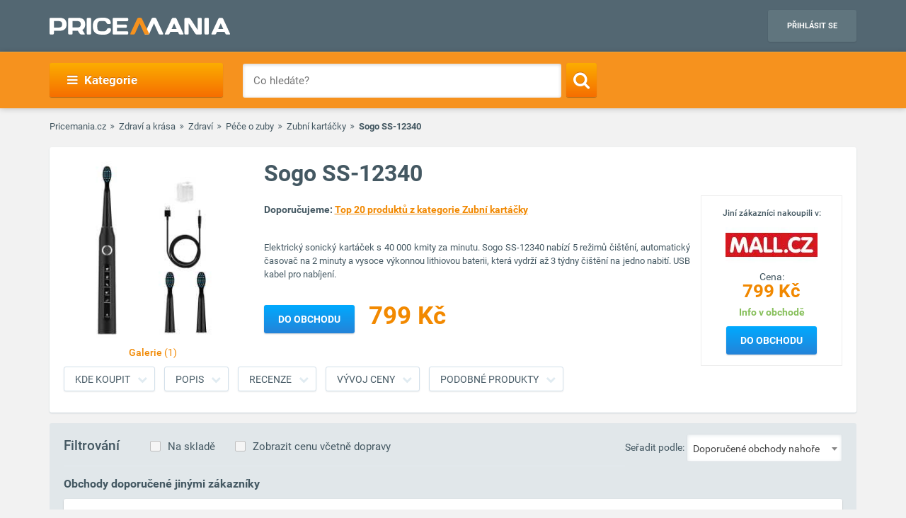

--- FILE ---
content_type: text/html; charset=UTF-8
request_url: https://www.pricemania.cz/zubni-kartacky/sogo-ss-12340/
body_size: 22496
content:
        <!DOCTYPE html>
<html lang="cs">
    <head>
          
        <link rel="preload" as="font" href="/bundles/app/fonts/Roboto-Bold.woff2" crossorigin> 

                <!-- Hotjar Tracking Code for www.pricemania.sk -->

                           <script>(function(w,d,s,l,i){w[l]=w[l]||[];w[l].push({'gtm.start':
            new Date().getTime(),event:'gtm.js'});var f=d.getElementsByTagName(s)[0],
            j=d.createElement(s),dl=l!='dataLayer'?'&l='+l:'';j.async=true;j.src=
            'https://www.googletagmanager.com/gtm.js?id='+i+dl;f.parentNode.insertBefore(j,f);
    })(window,document,'script','dataLayer','GTM-TS3VMZ');
</script>





           <script async='async' src='https://www.googletagservices.com/tag/js/gpt.js'></script>
<script>
    var googletag = googletag || {};
    googletag.cmd = googletag.cmd || [];
</script>

<script data-cookiecategory="68publishers_ad_storage">
    window.onload = function(){
        var adunits = document.querySelectorAll('div[id^="div-gpt-ad-"]');
        var index = null;
        if(adunits.length){
            index = adunits[0].getAttribute('data-index');
        }
        if (/Android|webOS|iPhone|iPad|iPod|BlackBerry|IEMobile|Opera Mini/i.test(navigator.userAgent) === false) {

            switch (parseInt(index)) {
                case 0:
                    googletag.cmd.push(function () {
                        googletag.defineSlot('/165520697/PM.sk_1170x100_auto_moto', [[1170, 100], [970, 90]], 'div-gpt-ad-1499783508735-0').addService(googletag.pubads());
                        googletag.defineSlot('/165520697/PM.sk_160x600_automoto', [160, 600], 'div-gpt-ad-1499791093897-0').addService(googletag.pubads());
                        googletag.defineSlot('/165520697/PM.sk_1170x310', [[1170, 310], [970, 250]], 'div-gpt-ad-1499794169654-0').addService(googletag.pubads());
                        googletag.pubads().enableSingleRequest();
                        googletag.enableServices();
                    });
                    break;
                case 1:
                    googletag.cmd.push(function () {
                        googletag.defineSlot('/165520697/PM.sk_1170x100_biela_technika', [[1170, 100], [970, 90]], 'div-gpt-ad-1499783508735-1').addService(googletag.pubads());
                        googletag.defineSlot('/165520697/PM.sk_160x600_bielatechnika', [160, 600], 'div-gpt-ad-1499791093897-1').addService(googletag.pubads());
                        googletag.defineSlot('/165520697/PM.sk_1170x310_biela_technika', [[1170, 310], [970, 250]], 'div-gpt-ad-1499794169654-1').addService(googletag.pubads());
                        googletag.pubads().enableSingleRequest();
                        googletag.enableServices();
                    });
                    break;
                case 2:
                    googletag.cmd.push(function () {
                        googletag.defineSlot('/165520697/PM.sk_1170x100_chovatelske_potreby', [[1170, 100], [970, 90]], 'div-gpt-ad-1499783508735-2').addService(googletag.pubads());
                        googletag.defineSlot('/165520697/PM.sk_160x600_chovatelskepotreby', [160, 600], 'div-gpt-ad-1499791093897-2').addService(googletag.pubads());
                        googletag.defineSlot('/165520697/PM.sk_1170x310_chovatelske_potreby', [[1170, 310], [970, 250]], 'div-gpt-ad-1499794169654-2').addService(googletag.pubads());
                        googletag.pubads().enableSingleRequest();
                        googletag.enableServices();
                    });
                    break;
                case 3:
                    googletag.cmd.push(function () {
                        googletag.defineSlot('/165520697/PM.sk_1170x100_darcekove_predmety', [[1170, 100], [970, 90]], 'div-gpt-ad-1499783508735-3').addService(googletag.pubads());
                        googletag.defineSlot('/165520697/PM.sk_160x600_darcekovepredmety', [160, 600], 'div-gpt-ad-1499791093897-3').addService(googletag.pubads());
                        googletag.defineSlot('/165520697/PM.sk_1170x310_darcekove_predmety', [[1170, 310], [970, 250]], 'div-gpt-ad-1499794169654-3').addService(googletag.pubads());
                        googletag.pubads().enableSingleRequest();
                        googletag.enableServices();
                    });
                    break;
                case 4:
                    googletag.cmd.push(function () {
                        googletag.defineSlot('/165520697/PM.sk_1170x100_detsky_tovar', [[1170, 100], [970, 90]], 'div-gpt-ad-1499783508735-4').addService(googletag.pubads());
                        googletag.defineSlot('/165520697/PM.sk_160x600_detskytovar', [160, 600], 'div-gpt-ad-1499791093897-4').addService(googletag.pubads());
                        googletag.defineSlot('/165520697/PM.sk_1170x310_detsky_tovar', [[1170, 310], [970, 250]], 'div-gpt-ad-1499794169654-4').addService(googletag.pubads());
                        googletag.pubads().enableSingleRequest();
                        googletag.enableServices();
                    });
                    break;
                case 5:
                    googletag.cmd.push(function () {
                        googletag.defineSlot('/165520697/PM.sk_1170x100_dom_byt_zahrada', [[1170, 100], [970, 90]], 'div-gpt-ad-1499783508735-5').addService(googletag.pubads());
                        googletag.defineSlot('/165520697/PM.sk_160x600_dom_byt_zahrada', [160, 600], 'div-gpt-ad-1499791093897-5').addService(googletag.pubads());
                        googletag.defineSlot('/165520697/PM.sk_1170x310_dom_byt_zahrada', [[1170, 310], [970, 250]], 'div-gpt-ad-1499794169654-5').addService(googletag.pubads());
                        googletag.pubads().enableSingleRequest();
                        googletag.enableServices();
                    });
                    break;
                case 6:
                    googletag.cmd.push(function () {
                        googletag.defineSlot('/165520697/PM.sk_1170x100_eroticke_pomocky', [[1170, 100], [970, 90]], 'div-gpt-ad-1499783508735-6').addService(googletag.pubads());
                        googletag.defineSlot('/165520697/PM.sk_160x600_eroticke_pomocky', [160, 600], 'div-gpt-ad-1499791093897-6').addService(googletag.pubads());
                        googletag.defineSlot('/165520697/PM.sk_1170x310_eroticke_pomocky', [[1170, 310], [970, 250]], 'div-gpt-ad-1499794169654-6').addService(googletag.pubads());
                        googletag.pubads().enableSingleRequest();
                        googletag.enableServices();
                    });
                    break;
                case 7:
                    googletag.cmd.push(function () {
                        googletag.defineSlot('/165520697/PM.sk_1170x100_filmy_hudba', [[1170, 100], [970, 90]], 'div-gpt-ad-1499783508735-7').addService(googletag.pubads());
                        googletag.defineSlot('/165520697/PM.sk_160x600_filmy_hudba', [160, 600], 'div-gpt-ad-1499791093897-7').addService(googletag.pubads());
                        googletag.defineSlot('/165520697/PM.sk_1170x310_filmy_hudba', [[1170, 310], [970, 250]], 'div-gpt-ad-1499794169654-7').addService(googletag.pubads());
                        googletag.pubads().enableSingleRequest();
                        googletag.enableServices();
                    });
                    break;
                case 8:
                    googletag.cmd.push(function () {
                        googletag.defineSlot('/165520697/PM.sk_1170x100_foto', [[1170, 100], [970, 90]], 'div-gpt-ad-1499783508735-8').addService(googletag.pubads());
                        googletag.defineSlot('/165520697/PM.sk_160x600_foto', [160, 600], 'div-gpt-ad-1499791093897-8').addService(googletag.pubads());
                        googletag.defineSlot('/165520697/PM.sk_1170x310_foto', [[1170, 310], [970, 250]], 'div-gpt-ad-1499794169654-8').addService(googletag.pubads());
                        googletag.pubads().enableSingleRequest();
                        googletag.enableServices();
                    });
                    break;
                case 9:
                    googletag.cmd.push(function () {
                        googletag.defineSlot('/165520697/PM.sk_1170x100_herne_konzoly_hry', [[1170, 100], [970, 90]], 'div-gpt-ad-1499783508735-9').addService(googletag.pubads());
                        googletag.defineSlot('/165520697/PM.sk_160x600_herny_konzoly_hry', [160, 600], 'div-gpt-ad-1499791093897-9').addService(googletag.pubads());
                        googletag.defineSlot('/165520697/PM.sk_1170x310_herne_konzoly_hry', [[1170, 310], [970, 250]], 'div-gpt-ad-1499794169654-9').addService(googletag.pubads());
                        googletag.pubads().enableSingleRequest();
                        googletag.enableServices();
                    });
                    break;
                case 10:
                    googletag.cmd.push(function () {
                        googletag.defineSlot('/165520697/PM.sk_1170x100_hodinky_sperky', [[1170, 100], [970, 90]], 'div-gpt-ad-1499783508735-10').addService(googletag.pubads());
                        googletag.defineSlot('/165520697/PM.sk_160x600_hodinky_sperky', [160, 600], 'div-gpt-ad-1499791093897-10').addService(googletag.pubads());
                        googletag.defineSlot('/165520697/PM.sk_1170x310_hodinky_sperky', [[1170, 310], [970, 250]], 'div-gpt-ad-1499794169654-10').addService(googletag.pubads());
                        googletag.pubads().enableSingleRequest();
                        googletag.enableServices();
                    });
                    break;
                case 11:
                    googletag.cmd.push(function () {
                        googletag.defineSlot('/165520697/PM.sk_1170x100_HP', [[1170, 100], [970, 90]], 'div-gpt-ad-1499783508735-11').addService(googletag.pubads());
                        googletag.defineSlot('/165520697/PM.sk_1170x100_HP', [160, 600], 'div-gpt-ad-1499791093897-11').addService(googletag.pubads());
                        googletag.pubads().enableSingleRequest();
                        googletag.enableServices();
                    });
                    break;
                case 12:
                    googletag.cmd.push(function () {
                        googletag.defineSlot('/165520697/PM.sk_1170x100_hracky', [[1170, 100], [970, 90]], 'div-gpt-ad-1499783508735-12').addService(googletag.pubads());
                        googletag.defineSlot('/165520697/PM.sk_160x600_hracky', [160, 600], 'div-gpt-ad-1499791093897-12').addService(googletag.pubads());
                        googletag.defineSlot('/165520697/PM.sk_1170x310_hracky', [[1170, 310], [970, 250]], 'div-gpt-ad-1499794169654-12').addService(googletag.pubads());
                        googletag.pubads().enableSingleRequest();
                        googletag.enableServices();
                    });
                    break;
                case 13:
                    googletag.cmd.push(function () {
                        googletag.defineSlot('/165520697/PM.sk_1170x100_knihy', [[1170, 100], [970, 90]], 'div-gpt-ad-1499783508735-13').addService(googletag.pubads());
                        googletag.defineSlot('/165520697/PM.sk_160x600_knihy', [160, 600], 'div-gpt-ad-1499791093897-13').addService(googletag.pubads());
                        googletag.defineSlot('/165520697/PM.sk_1170x310_knihy', [[1170, 310], [970, 250]], 'div-gpt-ad-1499794169654-13').addService(googletag.pubads());
                        googletag.pubads().enableSingleRequest();
                        googletag.enableServices();
                    });

                    break;
                case 14:
                    googletag.cmd.push(function () {
                        googletag.defineSlot('/165520697/PM.sk_1170x100_oblecenie', [[1170, 100], [970, 90]], 'div-gpt-ad-1499783508735-14').addService(googletag.pubads());
                        googletag.defineSlot('/165520697/PM.sk_160x600_oblecenie', [160, 600], 'div-gpt-ad-1499791093897-14').addService(googletag.pubads());
                        googletag.defineSlot('/165520697/PM.sk_1170x310_oblecenie', [[1170, 310], [970, 250]], 'div-gpt-ad-1499794169654-14').addService(googletag.pubads());
                        googletag.pubads().enableSingleRequest();
                        googletag.enableServices();
                    });
                    break;
                case 15:
                    googletag.cmd.push(function () {
                        googletag.defineSlot('/165520697/PM.sk_1170x100_parfemy', [[1170, 100], [970, 90]], 'div-gpt-ad-1499783508735-15').addService(googletag.pubads());
                        googletag.defineSlot('/165520697/PM.sk_160x600_parfemy', [160, 600], 'div-gpt-ad-1499791093897-15').addService(googletag.pubads());
                        googletag.defineSlot('/165520697/PM.sk_1170x310_parfemy', [[1170, 310], [970, 250]], 'div-gpt-ad-1499794169654-15').addService(googletag.pubads());
                        googletag.pubads().enableSingleRequest();
                        googletag.enableServices();
                    });
                    break;
                case 16:
                    googletag.cmd.push(function () {
                        googletag.defineSlot('/165520697/PM.sk_1170x100_pocitace_kancelaria', [[1170, 100], [970, 90]], 'div-gpt-ad-1499783508735-16').addService(googletag.pubads());
                        googletag.defineSlot('/165520697/PM.sk_160x600_pocitace_kancelaria', [160, 600], 'div-gpt-ad-1499791093897-16').addService(googletag.pubads());
                        googletag.defineSlot('/165520697/PM.SK_1170x310_pocitace_kancelaria', [[1170, 310], [970, 250]], 'div-gpt-ad-1499794169654-16').addService(googletag.pubads());
                        googletag.pubads().enableSingleRequest();
                        googletag.enableServices();
                    });
                    break;
                case 17:
                    googletag.cmd.push(function () {
                        googletag.defineSlot('/165520697/PM.sk_1170x100_potraviny_napoje', [[1170, 100], [970, 90]], 'div-gpt-ad-1499783508735-17').addService(googletag.pubads());
                        googletag.defineSlot('/165520697/PM.sk_160x600_potraviny_napoje', [160, 600], 'div-gpt-ad-1499791093897-17').addService(googletag.pubads());
                        googletag.defineSlot('/165520697/PM.SK_1170x310_potraviny_napoje', [[1170, 310], [970, 250]], 'div-gpt-ad-1499794169654-17').addService(googletag.pubads());
                        googletag.pubads().enableSingleRequest();
                        googletag.enableServices();
                    });
                    break;
                case 18:
                    googletag.cmd.push(function () {
                        googletag.defineSlot('/165520697/PM.sk_1170x100_sport_hobby', [[1170, 100], [970, 90]], 'div-gpt-ad-1499783508735-18').addService(googletag.pubads());
                        googletag.defineSlot('/165520697/PM.sk_160x600_sport_hobby', [160, 600], 'div-gpt-ad-1499791093897-18').addService(googletag.pubads());
                        googletag.defineSlot('/165520697/PM.sk_1170x310_sport_hobby', [[1170, 310], [970, 250]], 'div-gpt-ad-1499794169654-18').addService(googletag.pubads());
                        googletag.pubads().enableSingleRequest();
                        googletag.enableServices();
                    });
                    break;
                case 19:
                    googletag.cmd.push(function () {
                        googletag.defineSlot('/165520697/PM.sk_1170x100_telefony', [[970, 90], [1170, 100]], 'div-gpt-ad-1499783508735-19').addService(googletag.pubads());
                        googletag.defineSlot('/165520697/PM.sk_160x600_telefony', [160, 600], 'div-gpt-ad-1499791093897-19').addService(googletag.pubads());
                        googletag.defineSlot('/165520697/PM.sk_1170x310_telefony', [[1170, 310], [970, 250]], 'div-gpt-ad-1499794169654-19').addService(googletag.pubads());
                        googletag.pubads().enableSingleRequest();
                        googletag.enableServices();
                    });
                    break;
                case 20:
                    googletag.cmd.push(function () {
                        googletag.defineSlot('/165520697/PM.sk_1170x100_tv_audio_video', [[1170, 100], [970, 90]], 'div-gpt-ad-1499783508735-20').addService(googletag.pubads());
                        googletag.defineSlot('/165520697/PM.sk_160x600_tv_audio_video', [160, 600], 'div-gpt-ad-1499791093897-20').addService(googletag.pubads());
                        googletag.defineSlot('/165520697/PM.sk_1170x310_tv_audio_video', [[1170, 310], [970, 250]], 'div-gpt-ad-1499794169654-20').addService(googletag.pubads());
                        googletag.pubads().enableSingleRequest();
                        googletag.enableServices();
                    });
                    break;
                case 21:
                    googletag.cmd.push(function () {
                        googletag.defineSlot('/165520697/PM.sk_1170x100_zdravie_krasa', [[1170, 100], [970, 90]], 'div-gpt-ad-1499783508735-21').addService(googletag.pubads());
                        googletag.defineSlot('/165520697/PM.sk_160x600_zdravie_krasa', [160, 600], 'div-gpt-ad-1499791093897-21').addService(googletag.pubads());
                        googletag.defineSlot('/165520697/PM.sk_1170x310_zdravie_krasa', [[1170, 310], [970, 250]], 'div-gpt-ad-1499794169654-21').addService(googletag.pubads());
                        googletag.pubads().enableSingleRequest();
                        googletag.enableServices();
                    });
                    break;
            }
        }

        var mapping = googletag.sizeMapping().
            addSize([1024, 768], [970, 90]).
            addSize([980, 690], [728, 90]).
            addSize([0, 0], [300, 250]).
            // Fits browsers of any size smaller than 640 x 480
            build();

        var detailMapping = googletag.sizeMapping().
            addSize([1024, 768], [970, 250]).
            addSize([980, 690], [728, 90]).
            addSize([0, 0], [300, 250]).
            // Fits browsers of any size smaller than 640 x 480
            build();

        googletag.cmd.push(function() {
            googletag.defineSlot('/165520697/PM.sk_1x1_eroticky', [1, 1], 'div-gpt-ad-1530726326820-4').addService(googletag.pubads());
            googletag.defineOutOfPageSlot('/165520697/PM.sk_1x1_foto', 'div-gpt-ad-1532618275542-0').addService(googletag.pubads());
                                    googletag.defineSlot('/165520697/PM.sk_RESP_listing_dolu',  [[970, 90], [728, 90], [300, 250]], 'div-gpt-ad-1523976142357-0').defineSizeMapping(mapping).setCollapseEmptyDiv(true).addService(googletag.pubads());
                                    googletag.defineSlot('/165520697/PM.sk_RESP_search_dolu/PM.sk_REPS_multipurpose', [[970, 250], [300, 250], [728, 90]], 'div-gpt-ad-1524568620860-0').defineSizeMapping(detailMapping).addService(googletag.pubads());
            googletag.defineSlot('/165520697/PM.sk_RESP_search_dolu/PM.sk_REPS_multipurpose', [[970, 250], [300, 250], [728, 90]], 'div-gpt-ad-1524568620860-1').defineSizeMapping(detailMapping).addService(googletag.pubads());
                                    googletag.pubads().enableSingleRequest();
            googletag.enableServices();
        });

        adunits.forEach(function (value, index) {
            googletag.cmd.push(function () {
                googletag.display(value.getAttribute('id'));
            });
        });
    }
</script>
               <script data-cookiecategory="68publishers_ad_storage">
    var dataLayer = window.dataLayer || [];
    dataLayer.push({
        'event': 'remarketingTrigger',
        'remarketing': {
            'dynx_itemid': '8062503',
            'dynx_pagetype': 'offerdetail',
            'dynx_totalvalue': 799,

            'product_id': '8062503',
            'product_price': '799',
            'product_category_name': 'Zubní kartáčky'
        }
    });
    var g_ntscRmkId = 234;        // tag id, do not change
    var g_ntscRmkEventId = "offerdetail";    // optional custom event(s), string or array of strings
    var g_ntscRmkProdId = "8062503";    // optional product id(s) for dynamic remarketing, string or array of strings


</script>
<script data-cookiecategory="68publishers_ad_storage" src="https://inres.uspech.sk/js/rsysc.js"></script>
    
                
        <meta charset="UTF-8">
        <meta name="viewport" content="width=device-width, initial-scale=1, maximum-scale=5">
        <meta name="msvalidate.01" content="312DBB1A83E66D89F160EF5F0DF49D7E" />
        <meta name="google-site-verification" content="0VCYG8xXRLsbvv2fSn_nxLuxcxC3SiapTdwEStnyx2Y" />
        <meta name="google-site-verification" content="FHQek_bWqeAHAE03H81OxkQxWIZ7jR7_OQg31BBqK7E" />
        <meta name="google-site-verification" content="gyKocCjAVZTgvpwCQMZAQ_4Bix5suLjLx72lOqu1WUM" />
        <meta name="google-site-verification" content="AiihjRFC5a7gYDuIg7GNyHlI-sH1-aj2tJHyxnVSMU8" />
        <meta name="google-site-verification" content="googlea80c41ffe18f198e.html" />

        
                <link rel="icon" type="image/x-icon" href="/favicon.ico" />
        <link type="text/css" href="https://www.pricemania.cz/bundles/app/styles/styles.css?v=1.3.0" rel="stylesheet">
                <title>Sogo SS-12340  cena od 799 Kč | Pricemania</title>
        <meta name="description" content="Sogo SS-12340 od 799 Kč z nabídky 1 e-shopů ✓ Porovnejte ceny a parametry Sogo SS-12340 na Pricemanii a ušetřete až do 60 %!">
        <meta name="keywords" content="">

                                    
                                                                                
        
                        
    </head>
    <body>

    <!-- Google Tag Manager (noscript) -->
    <noscript><iframe src="https://www.googletagmanager.com/ns.html?id=GTM-5CSV2B"
                      height="0" width="0" style="display:none;visibility:hidden"></iframe></noscript>
    <!-- End Google Tag Manager (noscript) -->
            <header class="header" id="header">

    <div class="container">
        <div class="row">
            <div class="col-md-12 hidden-xs hidden-sm text-center" style="position: relative">
                            </div>
        </div>
        <div class="row">
            <div class="col-xs-12">
                <span class="button button--navigation-mobile visible-xs visible-sm">
                    <i class="fa fa-bars"></i>
                </span>
                <div class="logo">
                    <a href="/" title="Pricemania.cz">
                        <img src="https://www.pricemania.cz/bundles/app/img/logo-white.svg" alt="Pricemania.cz" width="255" height="24"/>
                    </a>
                </div>
                <div class="login">
                                                                
                    <a href="https://admin.pricemania.cz" target="_blank"
                       class="button button--login visible-md visible-lg">Přihlásit se</a>
                    <a href="https://admin.pricemania.cz" target="_blank" class="button--login-mobile visible-xs visible-sm" aria-label="Login">
                        <svg fill="#FFFFFF" viewBox="0 0 24 24" xmlns="http://www.w3.org/2000/svg">
                            <path d="M12 2C6.48 2 2 6.48 2 12s4.48 10 10 10 10-4.48 10-10S17.52 2 12 2zm0 3c1.66 0 3 1.34 3 3s-1.34 3-3 3-3-1.34-3-3 1.34-3 3-3zm0 14.2c-2.5 0-4.71-1.28-6-3.22.03-1.99 4-3.08 6-3.08 1.99 0 5.97 1.09 6 3.08-1.29 1.94-3.5 3.22-6 3.22z"></path>
                            <path d="M0 0h24v24H0z" fill="none"></path>
                        </svg>
                    </a>

                    
                                    </div>
            </div>
        </div>
    </div>
</header>

            <nav class="navigation">
            <div class="container">
                <div class="row">
                    <div class="col-md-12">
                        <div class="navigation__menu visible-md-inline-block visible-lg-inline-block">
        <a class="button button--navigation">
            <i class="fa fa-bars"></i>
            Kategorie
        </a>
        <ul class="navigation__list">
                            <li>
                    <a href="/auto-moto/" class="navigation__list_item">Auto moto</a>
                                    </li>
                            <li>
                    <a href="/bile-zbozi/" class="navigation__list_item">Bílé zboží</a>
                                    </li>
                            <li>
                    <a href="/chovatelske-potreby/" class="navigation__list_item">Chovatelské potřeby</a>
                                    </li>
                            <li>
                    <a href="/darkove-predmety/" class="navigation__list_item">Dárkové předměty</a>
                                    </li>
                            <li>
                    <a href="/detske-zbozi/" class="navigation__list_item">Dětské zboží</a>
                                    </li>
                            <li>
                    <a href="/dum-byt-a-zahrada/" class="navigation__list_item">Dům, byt a zahrada</a>
                                    </li>
                            <li>
                    <a href="/eroticke-pomucky/" class="navigation__list_item">Erotické pomůcky</a>
                                    </li>
                            <li>
                    <a href="/filmy-a-hudba/" class="navigation__list_item">Filmy a hudba</a>
                                    </li>
                            <li>
                    <a href="/foto/" class="navigation__list_item">Foto</a>
                                    </li>
                            <li>
                    <a href="/herni-konzole-a-hry/" class="navigation__list_item">Herní konzole a hry</a>
                                    </li>
                            <li>
                    <a href="/hodinky-a-sperky/" class="navigation__list_item">Hodinky a šperky</a>
                                    </li>
                            <li>
                    <a href="/hracky/" class="navigation__list_item">Hračky</a>
                                    </li>
                            <li>
                    <a href="/knihy/" class="navigation__list_item">Knihy</a>
                                    </li>
                            <li>
                    <a href="/obleceni/" class="navigation__list_item">Oblečení</a>
                                    </li>
                            <li>
                    <a href="/parfemy/" class="navigation__list_item">Parfémy</a>
                                    </li>
                            <li>
                    <a href="/potraviny-a-napoje/" class="navigation__list_item">Potraviny a nápoje</a>
                                    </li>
                            <li>
                    <a href="/pocitace-a-kancelar/" class="navigation__list_item">Počítače a kancelář</a>
                                    </li>
                            <li>
                    <a href="/sport-a-hobby/" class="navigation__list_item">Sport a hobby</a>
                                    </li>
                            <li>
                    <a href="/tv-audio-video/" class="navigation__list_item">TV, audio, video</a>
                                    </li>
                            <li>
                    <a href="/telefony/" class="navigation__list_item">Telefony</a>
                                    </li>
                            <li>
                    <a href="/zdravi-a-krasa/" class="navigation__list_item">Zdraví a krása</a>
                                    </li>
                    </ul>
</div>

                        <form action="/" method="GET" name="frmSearch" id="frmSearch" class="navigation__search">
                    <input type="text" placeholder="Co hledáte?" autocomplete="off" maxlength="50" value="" name="q" id="q" />
    <button class="button button--search" type="submit" aria-label="Search"><i class="fa fa-search"></i></button>
    <div class="suggest-box">
    </div>
</form>

                    </div>
                </div>
            </div>
        </nav>
    


            <div class="product-detail" id="product-detail">
        <div class="container">
            <div class="row">
    <div class="col-xs-12">
        <div class="breadcrumb_block">
            <ul>
                <li><a href="/">Pricemania.cz</a></li>
                                                        <li><a href="/zdravi-a-krasa/">Zdraví a krása</a></li>
                                                                            <li><a href="/zdravi/">Zdraví</a></li>
                                                                            <li><a href="/pece-o-zuby/">Péče o zuby</a></li>
                                                                            <li><a href="/zubni-kartacky/">Zubní kartáčky</a></li>
                                                                            <li class="lastBreadcrumb">Sogo SS-12340</li>
                                                </ul>
        </div>
    </div>
</div>

            <style>
    .button--show-more:visited{
        color: #f28900;
    }
</style>
<div class="product-detail__box product-detail__box--with-background spy-box">
    <div class="row">

        <div class="col-xs-12 col-sm-5 col-md-3">
            <div class="product-detail__box_image">
                <a href="/assets/product/8062503/01.jpg" class="product-detail__show">
                    <img width="253px" height="250px" src="/assets/product/8062503/detail_image.jpg" alt="Sogo SS-12340">
                                            <span>Galerie <i>(1)</i></span>
                                    </a>
                
                            </div>
        </div>

        <div class="col-xs-12 col-sm-7 col-md-9">
            <div class="product-detail__box_data" id="detail-data">
                <h1 class="product-detail__box_title">Sogo SS-12340</h1>
                                                                    <div class="product-detail__box_promo 3">
                        <div style="line-height: 19px;font-size: 12px;font-weight: 500;">Jiní zákazníci nakoupili v:</div>
                        <a href="/exitv2/?data=09251f7b9e9b1dfd8db5cd548d1fd559:[base64]" class="exitToShopLink" rel="nofollow" aria-label="Logo"><img style="width:130px;height:50px" class="lazyload"
                                    data-src="https://y1.sk/t/s/130x50/59762.jpg" alt="" width="130px" height="50px"></a>
                        <a href="/exitv2/?data=09251f7b9e9b1dfd8db5cd548d1fd559:[base64]" class="exitToShopLink" rel="nofollow"><span
                                    class="price">Cena: <b>
                                    <div class="hidden-lg hidden-md hidden-sm">
                                        799 Kč
                                    </div>
                                    <div class="hidden-xs">
                                        799 Kč
                                    </div>
                                    </b></span></a>
                        <a href="/exitv2/?data=09251f7b9e9b1dfd8db5cd548d1fd559:[base64]" class="exitToShopLink" rel="nofollow"><span
                                    class="stock">
                             
                                                            Info v obchodě
                             </span></a>

                        <a href="/exitv2/?data=09251f7b9e9b1dfd8db5cd548d1fd559:[base64]" class="exitToShopLink button button--blue" rel="nofollow">Do obchodu</a>
                    </div>
                                <div class="product-detail__box_description">
                    <p style="font-size: 14px; margin-top:0;">
                        <b>Doporučujeme: <a class="button button--text " href="/zubni-kartacky/top20/" target="_blank">Top 20 produktů z kategorie Zubní kartáčky</a></b>
                    </p>
                    <p>
                        Elektrický sonický kartáček s 40 000 kmity za minutu. Sogo SS-12340 nabízí 5 režimů čištění, automatický časovač na 2 minuty a vysoce výkonnou lithiovou baterii, která vydrží až 3 týdny čištění na jedno nabití. USB kabel pro nabíjení.
                    </p>
                </div>
                                    <div class="product-detail__box_price">
                        <a href="/exitv2/?data=09251f7b9e9b1dfd8db5cd548d1fd559:[base64]" class="button button--blue exitToShopLink"
                           style="left: 0" rel="nofollow">Do obchodu</a>
                        <a class="exitToShopLink no-underline" href="/exitv2/?data=09251f7b9e9b1dfd8db5cd548d1fd559:[base64]" rel="nofollow"><span class="price"
                                                                                                                style="margin-left: 10px;">799 Kč</span></a>
                    </div>
                                <div class="clearfix"></div>
                            </div>
        </div>
    </div>
    <div class="row">
        <div class="col-xs-12">
            <div class="product-detail__box_buttons">
                <div class="container" id="scrollSpy">
                    <ul class="nav">
                                                    <li><a href="#shop-offers" onclick="scrollToElement('shop-offers')"
                                   class="button button--gray">Kde koupit</a>
                            </li>
                                                <li><a href="#product-description" onclick="scrollToElement('product-description')"
                               class="button button--gray">Popis</a>
                        </li>
                                                                        <li><a href="#product-reviews" onclick="scrollToElement('product-reviews')"
                                   class="button button--gray">Recenze</a>
                        </li>
                                                <li><a href="#product-price" onclick="scrollToElement('product-price')"
                               class="button button--gray">Vývoj ceny</a>
                        </li>
                                                    <li><a href="#alt-products" onclick="scrollToElement('alt-products')"
                                   class="button button--gray">Podobné produkty</a>
                            </li>
                                            </ul>
                </div>
            </div>
        </div>
    </div>
</div>

            
 
<style>
   
</style>

<div class="product-detail__shop-offers" id="shop-offers">
    <div class="product-detail__shop-offers-filters">
        <h4 class="hidden-xs">Filtrování</h4>
                <a href="#" id="inStockShopsFilter" class="filterLink" data-instock="skladom">Na skladě</a>
        <a href="#" id="withShippingShopsFilter" class="filterLink">Zobrazit cenu včetně dopravy</a>
        <div class="product-listing__filter">
    <span class="hidden-xs">Seřadit podle:</span>
        <select name="seradit_podle" id="seradit_podle" style="width: 150px">
        <option value="Doporučené obchody nahoře">Doporučené obchody nahoře</option>
        <option value="nejnizsi_ceny">Nejnižší ceny</option>
        <option value="nazvu-eshopu">Názvu e-shopu</option>
    </select>
</div>

    </div>
    <hr>
    <div id="offers">
    <div id="recommended-offers">
                    <h2 class="trusted_title">Obchody doporučené jinými zákazníky</h2>
        <ul class="product-detail__shop-offers-list trusted">
                                    <li class="product-detail__shop-offers-item ">
                        <div class="row">
                            <div class="col-xs-4 col-sm-3 col-md-2">
                                <div class="product-detail__shop-offers-logo">
                                    <a href="/exitv2/?data=914d17210a13a32dcf9723801630a937:[base64]" class="exitToShopLink" title="Proklik do obchodu mall.cz" rel="nofollow">
                                        <img class="lazyload" data-src="https://y1.sk/t/s/130x50/59762.jpg" alt="mall.cz logo"/>
                                    </a>
                                    <div class="hidden-lg hidden-md hidden-sm">
                                                                                                                                    <img class="lazyload o-edges" data-src="https://www.pricemania.cz/bundles/app/img/trusted_shop_silver_small_cs.png" alt="mall.cz certificate"/>
                                                                                                                                                                    </div>
                                </div>
                            </div>
                            <div class="hidden-xs hidden-sm col-md-2">
                                <div class="product-detail__shop-offers-rating">
                                                                                                                        <img class="lazyload o-edges" data-src="https://www.pricemania.cz/bundles/app/img/trusted_shop_silver_small_cs.png" alt="mall.cz certificate"/>
                                                                                                                                                                                                <a href="/mall-cz/">Detail obchodu</a>
                                                                    </div>
                            </div>
                            <div class="hidden-xs col-sm-4 col-md-4">
                                <div class="product-detail__shop-offers-title">
                                    <a href="/exitv2/?data=914d17210a13a32dcf9723801630a937:[base64]" class="exitToShopLink product-detail__shop-offers-title-link" title="Sogo sonický zubní kartáček SS-12340" rel="nofollow">
                                        Sogo sonický zubní kartáček SS-12340
                                    </a>
                                                                    </div>
                            </div>
                            <div class="col-xs-4 col-sm-2 col-md-2 price-col">
                                <div class="product-detail__shop-offers-price">
                                    <a href="/exitv2/?data=914d17210a13a32dcf9723801630a937:[base64]" data-offer-price="799" class="exitToShopLink" title="Proklik do obchodu mall.cz" rel="nofollow">
                                        <div class="hidden-lg hidden-md hidden-sm">
                                            799 Kč
                                        </div>
                                        <div class="hidden-xs">
                                            799 Kč
                                        </div>
                                    </a>
                                                                        <span class="product-detail__shop-offers-availability  " 
                                          data-availability="50" 
                                          data-content=''
                                    >
                                                                                    Info v obchodě
                                                                            </span><br>
                                                                            <img alt="Doprava" src="https://y1.sk/pictures/icon-info-doprava.jpg" width="16px" height="13px">
                                        <span class="shipping-price-block" data-shipping-amount="88.00">
                                                                                            &nbsp;88 Kč
                                                                                    </span>
                                                                                                                                                                                    </div>
                            </div>
                            <div class="hidden-xs col-sm-3 col-md-2">
                                <div class="product-detail__shop-offers-button z1">
                                    <a href="/exitv2/?data=914d17210a13a32dcf9723801630a937:[base64]" class="exitToShopLink button button--blue" title="Proklik do obchodu mall.cz" rel="nofollow">
                                        Do obchodu
                                    </a>
                                    <a href="/exitv2/?data=914d17210a13a32dcf9723801630a937:[base64]" class="button button--shop-link exitToShopLink" title="Proklik do obchodu mall.cz" rel="nofollow">
                                        mall.cz
                                    </a>
                                </div>
                            </div>
                            
                            
                            <div class="hidden-lg hidden-md hidden-sm col-xs-4">
                                <a href="/exitv2/?data=914d17210a13a32dcf9723801630a937:[base64]" title="Proklik do obchodu mall.cz" class="button button--blue button-blue-small exitToShopLink" rel="nofollow">Do obchodu</a>
                            </div>
                            
                            
                            

                        </div>
                    </li>
                                        
                                            </ul>
                                </div>
    
    <div id="lowest-price-offers" style="display:none">
        <h2 class="goods_title"> 
            Porovnání cen 
        </h2>
        <ul class="product-detail__shop-offers-list goods">
                            <li class="product-detail__shop-offers-item ">
                    <div class="row">
                        <div class="col-xs-4 col-sm-3 col-md-2">
                            <div class="product-detail__shop-offers-logo">
                                <a href="/exitv2/?data=f92282b87051f333efd67e6d6bc55e09:[base64]" class="exitToShopLink" title="Proklik do obchodu mall.cz" rel="nofollow">
                                    <img class="lazyload" data-src="https://y1.sk/t/s/130x50/59762.jpg" alt="mall.cz logo"/>
                                </a>
                                <div class="hidden-lg hidden-md hidden-sm">
                                                                                                                        <img class="lazyload o-edges" data-src="https://www.pricemania.cz/bundles/app/img/trusted_shop_silver_small_cs.png" alt="mall.cz certificate"/>
                                                                                                                                                    </div>
                            </div>
                        </div>
                        <div class="hidden-xs hidden-sm col-md-2">
                            <div class="product-detail__shop-offers-rating">
                                                                                                            <img class="lazyload o-edges" data-src="https://www.pricemania.cz/bundles/app/img/trusted_shop_silver_small_cs.png" alt="mall.cz certificate"/>
                                     
                                           
                                                                                                    <a href="/mall-cz/">Detail obchodu</a>
                                                            </div>
                        </div>
                        <div class="hidden-xs col-sm-4 col-md-4">
                            <div class="product-detail__shop-offers-title">
                                <a href="/exitv2/?data=f92282b87051f333efd67e6d6bc55e09:[base64]" title="Sogo sonický zubní kartáček SS-12340" class="product-detail__shop-offers-title-link exitToShopLink" rel="nofollow">
                                    Sogo sonický zubní kartáček SS-12340
                                </a>
                                                            </div>
                        </div>
                        <div class="col-xs-4 col-sm-2 col-md-2 price-col">
                            <div class="product-detail__shop-offers-price">
                                <a href="/exitv2/?data=f92282b87051f333efd67e6d6bc55e09:[base64]" data-offer-price="799" class="exitToShopLink" title="Proklik do obchodu mall.cz" rel="nofollow">
                                    <div class="hidden-lg hidden-md hidden-sm">
                                       799 Kč
                                    </div>
                                    <div class="hidden-xs">
                                       799 Kč
                                    </div>
                                </a>
                                                                <span class="product-detail__shop-offers-availability  " 
                                      data-availability="50"
                                      data-content=''
                                >
                                                                            Info v obchodě
                                                                    </span><br>
                                                                    <img alt="Doprava" src="https://y1.sk/pictures/icon-info-doprava.jpg" width="16px" height="13px">
                                    <span class="shipping-price-block" data-shipping-amount="88.00">
                                                                                            &nbsp;88 Kč
                                                                                    </span>
                                
                                                                                                                                </div>
                        </div>
                        <div class="hidden-xs col-sm-3 col-md-2">
                            <div class="product-detail__shop-offers-button z3">
                                <a href="/exitv2/?data=f92282b87051f333efd67e6d6bc55e09:[base64]" title="Proklik do obchodu mall.cz" class="button button--blue exitToShopLink" rel="nofollow">Do obchodu</a>
                                <a href="/exitv2/?data=f92282b87051f333efd67e6d6bc55e09:[base64]" title="Proklik do obchodu mall.cz" class="button button--shop-link exitToShopLink" rel="nofollow">
                                    mall.cz
                                </a>
                            </div>
                        </div>

                        
                        <div class="hidden-lg hidden-md hidden-sm col-xs-4">
                            <a href="/exitv2/?data=f92282b87051f333efd67e6d6bc55e09:[base64]" title="Proklik do obchodu mall.cz" class="button button--blue button-blue-small exitToShopLink" rel="nofollow">Do obchodu</a>
                        </div>
                        
                                                
                                            </div>
                </li>
                                        
                                        </ul>
    </div>
    
    <div id="shop-name-offers" style="display:none">
       <h2 class="goods_title"> 
            Porovnání cen 
        </h2>
        <ul class="product-detail__shop-offers-list goods">
                            <li class="product-detail__shop-offers-item ">
                    <div class="row">
                        <div class="col-xs-4 col-sm-3 col-md-2">
                            <div class="product-detail__shop-offers-logo">
                                <a href="/exitv2/?data=f92282b87051f333efd67e6d6bc55e09:[base64]" class="exitToShopLink" title="Proklik do obchodu mall.cz" rel="nofollow">
                                    <img class="lazyload" data-src="https://y1.sk/t/s/130x50/59762.jpg" alt="mall.cz logo"/>
                                </a>
                                <div class="hidden-lg hidden-md hidden-sm">
                                                                                                                        <img class="lazyload o-edges" data-src="https://www.pricemania.cz/bundles/app/img/trusted_shop_silver_small_cs.png" alt="mall.cz certificate"/>
                                                                                                                                                    </div>
                            </div>
                        </div>
                        <div class="hidden-xs hidden-sm col-md-2">
                            <div class="product-detail__shop-offers-rating">
                                                                                                            <img class="lazyload o-edges" data-src="https://www.pricemania.cz/bundles/app/img/trusted_shop_silver_small_cs.png" alt="mall.cz certificate"/>
                                     
                                           
                                                                                                    <a href="/mall-cz/">Detail obchodu</a>
                                                            </div>
                        </div>
                        <div class="hidden-xs col-sm-4 col-md-4">
                            <div class="product-detail__shop-offers-title">
                                <a href="/exitv2/?data=f92282b87051f333efd67e6d6bc55e09:[base64]" title="Sogo sonický zubní kartáček SS-12340" class="product-detail__shop-offers-title-link exitToShopLink" rel="nofollow">
                                    Sogo sonický zubní kartáček SS-12340
                                </a>
                                                            </div>
                        </div>
                        <div class="col-xs-4 col-sm-2 col-md-2 price-col">
                            <div class="product-detail__shop-offers-price">
                                <a href="/exitv2/?data=f92282b87051f333efd67e6d6bc55e09:[base64]" data-offer-price="799" class="exitToShopLink" title="Proklik do obchodu mall.cz" rel="nofollow">
                                    <div class="hidden-lg hidden-md hidden-sm">
                                       799 Kč
                                    </div>
                                    <div class="hidden-xs">
                                       799 Kč
                                    </div>
                                </a>
                                                                <span class="product-detail__shop-offers-availability  " 
                                      data-availability="50"
                                      data-content=''
                                >
                                                                            Info v obchodě
                                                                    </span><br>
                                                                    <img alt="Doprava" src="https://y1.sk/pictures/icon-info-doprava.jpg" width="16px" height="13px">
                                    <span class="shipping-price-block" data-shipping-amount="88.00">
                                                                                            &nbsp;88 Kč
                                                                                    </span>
                                
                                                                                                                                </div>
                        </div>
                        <div class="hidden-xs col-sm-3 col-md-2">
                            <div class="product-detail__shop-offers-button z3">
                                <a href="/exitv2/?data=f92282b87051f333efd67e6d6bc55e09:[base64]" title="Proklik do obchodu mall.cz" class="button button--blue exitToShopLink" rel="nofollow">Do obchodu</a>
                                <a href="/exitv2/?data=f92282b87051f333efd67e6d6bc55e09:[base64]" title="Proklik do obchodu mall.cz" class="button button--shop-link exitToShopLink" rel="nofollow">
                                    mall.cz
                                </a>
                            </div>
                        </div>

                        
                        <div class="hidden-lg hidden-md hidden-sm col-xs-4">
                            <a href="/exitv2/?data=f92282b87051f333efd67e6d6bc55e09:[base64]" title="Proklik do obchodu mall.cz" class="button button--blue button-blue-small exitToShopLink" rel="nofollow">Do obchodu</a>
                        </div>
                        
                                                
                                            </div>
                </li>
                                        
                                        </ul>
    </div>

    </div>
    </div>


<style>
    .button-blue-small {
        width: 60px;
        font-size: 8px;
        padding-left: 5px;
        padding-right: 5px;
        margin-top: 20px;
    }

    .product-detail__shop-offers-item:after {
        display: none;
    }
</style>            <div class="product-detail__box mt15" id="most-viewed-products">
    <div class="scrollToTop">
        <a href="#header">Nahoru</a>
    </div>
    <div class="row">
        <div class="col-md-12">
            <h2 class="product-detail__box_heading">Nejoblíbenější produkty v kategórií Zubní kartáčky</h2>
            <div class="product-detail__box_content">
                <div class="product-detail__items-wrapper">
                    <div class="row loadMoreProducts-most-viewed">

                    </div>
                </div>
            </div>
        </div>
    </div>
</div>
            <div class="product-detail__box mt15" id="product-description">
    <div class="scrollToTop">
        <a href="#header">Nahoru</a>
    </div>
    <div class="row">
        <div class="col-md-12 col-xs-12 col-sm-12">
            <div class="product-detail__box_description-bottom">
                <h2 class="product-detail__box_heading">Popis</h2>
                <div class="product-detail__box_content">
                    <p>
                        Elektrický sonický kartáček s 40 000 kmity za minutu. Sogo SS-12340 nabízí 5 režimů čištění, automatický časovač na 2 minuty a vysoce výkonnou lithiovou baterii, která vydrží až 3 týdny čištění na jedno nabití. USB kabel pro nabíjení.
                    </p>
                </div>
            </div>
        </div>
    </div>
</div>

                                    <div class="product-detail__box mt15">
    <div class="row">
        <div class="col-md-12">
            <h2 class="product-detail__box_heading">Reklama</h2>
            <div class="product-detail__box_content">
                <div class="col-md-12 text-center">
                    <div id="div-gpt-ad-1524568620860-0" data-index="11">
                    </div>
                </div>
            </div>
        </div>
    </div>
</div>

<div class="product-detail__box mt15" id="alt-products">
    <div class="scrollToTop">
        <a href="#header">Nahoru</a>
    </div>
    <div class="row">
        <div class="col-md-12">
            <h2 class="product-detail__box_heading">Podobné produkty</h2>
            <div class="product-detail__box_content">
                <div class="product-detail__items-wrapper">
                    <div class="row loadMoreProducts1">
                                                    <div class="col-md-3 col-sm-6 col-xs-12 column-product">
                                <div class="column-product-item-wrapper">
                                    <a href="/zubni-kartacky/spokar-x-3429-super-soft/" class="column-product-item">
                                        <img class="lazyload" data-src="/assets/product/7366416/listing_image.jpg" alt="Spokar X 3429 Super Soft"/>
                                        <span class="product-name">Spokar X 3429 Super Soft</span>
                                        <span class="price">od 79 Kč</span>
                                        <p class="button button--orange">Porovnať ceny</p>
                                    </a>
                                </div>
                            </div>
                                                    <div class="col-md-3 col-sm-6 col-xs-12 column-product">
                                <div class="column-product-item-wrapper">
                                    <a href="/zubni-kartacky/oral-b-pro-750/" class="column-product-item">
                                        <img class="lazyload" data-src="/assets/product/7299637/listing_image.jpg" alt="Oral-B Pro 750"/>
                                        <span class="product-name">Oral-B Pro 750</span>
                                        <span class="price">od 2 515 Kč</span>
                                        <p class="button button--orange">Porovnať ceny</p>
                                    </a>
                                </div>
                            </div>
                                                    <div class="col-md-3 col-sm-6 col-xs-12 column-product">
                                <div class="column-product-item-wrapper">
                                    <a href="/zubni-kartacky/foreo-issa-2/" class="column-product-item">
                                        <img class="lazyload" data-src="/assets/product/7365482/listing_image.jpg" alt="Foreo ISSA 2"/>
                                        <span class="product-name">Foreo ISSA 2</span>
                                        <span class="price">od 4 807 Kč</span>
                                        <p class="button button--orange">Porovnať ceny</p>
                                    </a>
                                </div>
                            </div>
                                                    <div class="col-md-3 col-sm-6 col-xs-12 column-product">
                                <div class="column-product-item-wrapper">
                                    <a href="/zubni-kartacky/foreo-issa-2-mini/" class="column-product-item">
                                        <img class="lazyload" data-src="/assets/product/7365480/listing_image.jpg" alt="Foreo Issa 2 Mini"/>
                                        <span class="product-name">Foreo Issa 2 Mini</span>
                                        <span class="price">od 3 290 Kč</span>
                                        <p class="button button--orange">Porovnať ceny</p>
                                    </a>
                                </div>
                            </div>
                                                    <div class="col-md-3 col-sm-6 col-xs-12 column-product">
                                <div class="column-product-item-wrapper">
                                    <a href="/zubni-kartacky/oral-b-d2/" class="column-product-item">
                                        <img class="lazyload" data-src="/assets/product/117548/listing_image.jpg" alt="Oral-B D2"/>
                                        <span class="product-name">Oral-B D2</span>
                                        <span class="price">od 269 Kč</span>
                                        <p class="button button--orange">Porovnať ceny</p>
                                    </a>
                                </div>
                            </div>
                                                    <div class="col-md-3 col-sm-6 col-xs-12 column-product">
                                <div class="column-product-item-wrapper">
                                    <a href="/zubni-kartacky/swissdent-colours-softmed/" class="column-product-item">
                                        <img class="lazyload" data-src="/assets/product/5436944/listing_image.jpg" alt="Swissdent Colours SoftMed"/>
                                        <span class="product-name">Swissdent Colours SoftMed</span>
                                        <span class="price">od 185 Kč</span>
                                        <p class="button button--orange">Porovnať ceny</p>
                                    </a>
                                </div>
                            </div>
                                                    <div class="col-md-3 col-sm-6 col-xs-12 column-product">
                                <div class="column-product-item-wrapper">
                                    <a href="/zubni-kartacky/curaden-curaprox-cs-5460/" class="column-product-item">
                                        <img class="lazyload" data-src="/assets/product/196530/listing_image.jpg" alt="Curaden Curaprox CS 5460"/>
                                        <span class="product-name">Curaden Curaprox CS 5460</span>
                                        <span class="price">od 109 Kč</span>
                                        <p class="button button--orange">Porovnať ceny</p>
                                    </a>
                                </div>
                            </div>
                                                    <div class="col-md-3 col-sm-6 col-xs-12 column-product">
                                <div class="column-product-item-wrapper">
                                    <a href="/zubni-kartacky/philips-hx6512/" class="column-product-item">
                                        <img class="lazyload" data-src="/assets/product/7302869/listing_image.jpg" alt="Philips HX6512"/>
                                        <span class="product-name">Philips HX6512</span>
                                        <span class="price">od 1 450 Kč</span>
                                        <p class="button button--orange">Porovnať ceny</p>
                                    </a>
                                </div>
                            </div>
                                            </div>
                </div>
                <div class="row">
                    <div class="col-md-12 text-center">
                        <input type="hidden" name="start1" id="start1" value="8" />
                        <button class="button button--white btnLoadMore1 searchViewMoreProducts1">Zobrazit více produktů</button>
                    </div>
                </div>
            </div>
        </div>
    </div>
</div>            <div class="product-detail__box mt15">
    <div class="brand-box">
        <div class="row">
            <div class="col-md-2">
                <div class="vertical-middle-wrapper">
                    <img class="lazyload" data-src="https://y1.sk/t/m/130e40/27522.jpg" alt="brand name"/>
                </div>
            </div>
            <div class="col-md-10">
                <p> 
                                                                Prohlédněte si další <a href="/zubni-kartacky/?vyrobce=sogo">Zubní kartáčky Sogo</a>, nejprohlíženější <a href="/sogo/">produkty Sogo</a> nebo <a href="/zubni-kartacky/?seradit_podle=nejnizsi_ceny"> nejlevnejší Zubní kartáčky</a>.
                                    </p>
            </div>
        </div>
    </div>
</div>

<div class="product-detail__box mt15">
    <div class="row">
        <div class="col-md-12">
            <h2 class="product-detail__box_heading">Reklama</h2>
            <div class="product-detail__box_content">
                <div class="col-md-12 text-center">
                    <div id="div-gpt-ad-1524568620860-1" data-index="11">
                    </div>
                </div>
            </div>
        </div>
    </div>
</div>
        </div>
    </div>
    <div id="cLoadingOverlay">
        <div id="cLoadingOverlayLoading">
        </div>
    </div>
            <div id="galleryModal" class="modal fade galleryModal" role="dialog" tabindex="-1">
    <div class="modal-dialog">
        <div class="modal-content">
            <div class="modal-header">
                <ul class="nav nav-tabs">
                                        <li class="active">
                        <a data-toggle="tab" href="#photos">Fotky
                            (1)
                        </a>
                    </li>
                                                                            </ul>
                <button type="button" class="modal-header__close" data-dismiss="modal"><i class="fa fa-times"></i>
                </button>
                <h4 class="modal-header__title"></h4>
            </div>
            <div class="modal-body">
                <div class="tab-content">
                                        <div id="photos" class="tab-pane fade in active">
                        <div id="galleryCarousel" class="carousel slide" data-ride="carousel">
                                                        <div class="carousel-inner  carousel-inner-full ">
                                                                    <div class="item active">
                                        <img class="lazyload" data-src="/assets/product/8062503/01.jpg"
                                             alt="">
                                    </div>
                                                                                            </div>
                        </div>
                    </div>
                                                            
                                        
                   
                </div>
            </div>
            <div class="modal-footer">
                <div class="row">
                                                                        <div class="col-md-6">
                                <a href="/exitv2/?data=914d17210a13a32dcf9723801630a937:[base64]" target="_blank" class="modal-footer__item">
                                    <div class="image">
                                        <img class="lazyload" data-src="https://y1.sk/t/s/130x50/59762.jpg" alt="">
                                    </div>
                                    <span class="price">
                                        799 Kč
                                        <span>                                            Info v obchodě
                                        </span>
                                </span>
                                    <span class="button button--blue">Do obchodu</span>
                                </a>
                            </div>
                                                            </div>
            </div>
        </div>

    </div>
</div>

    <script data-cookiecategory="68publishers_functionality_storage">
        
    </script>

        
            <footer class="footer">
        <div class="container">
            <div class="row">
                                                    <div class="col-md-3 col-sm-6">
                        <div class="footer__menu">
                                                            <div class="footer__menu__item">
                                                                            <h4>
                                                                                        Pro uživatele
                                            <span class="footer__show-more"></span>
                                        </h4>
                                        <ul>
                                                                                            <li><a href="https://www.pricemania.cz/pr-clanky-cz">PR články</a></li>
                                                                                                <li><a href="https://www.pricemania.cz/top-kategorie">Top kategorie</a></li>
                                                                                                <li><a href="https://www.pricemania.cz/vyhody-pro-uzivatele">Výhody pro uživatele</a></li>
                                                                                                <li><a href="https://www.pricemania.cz/podminky-pouzivani-portalu">Podmínky používaní</a></li>
                                                                                        </ul>
                                                                    </div>
                                                            <div class="footer__menu__item">
                                                                            <h4>
                                                                                        Pro firmy a obchody
                                            <span class="footer__show-more"></span>
                                        </h4>
                                        <ul>
                                                                                            <li><a href="https://pricemania.cz/registrace-na-pricemania.cz">Přidat obchod</a></li>
                                                                                                <li><a href="https://www.pricemania.cz/ppc-programy-popis">PPC programy</a></li>
                                                                                                <li><a href="https://www.pricemania.cz/specifikace-xml-feedu">Specifikace XML feedu</a></li>
                                                                                                <li><a href="https://www.pricemania.cz/bannery-a-odkazy-pridani">Bannery a odkazy</a></li>
                                                                                                <li><a href="https://www.pricemania.cz/reklama-pro-firmy-a-obchody">Reklama</a></li>
                                                                                        </ul>
                                                                    </div>
                                                    </div>
                    </div>
                                    <div class="col-md-3 col-sm-6">
                        <div class="footer__menu">
                                                            <div class="footer__menu__item">
                                                                            <h4>
                                                                                        Pricemania
                                            <span class="footer__show-more"></span>
                                        </h4>
                                        <ul>
                                                                                            <li><a href="https://www.pricemania.cz/o-nas-intro">O nás</a></li>
                                                                                                <li><a href="https://www.pricemania.cz/kontakt-cz">Kontakt</a></li>
                                                                                        </ul>
                                                                    </div>
                                                            <div class="footer__menu__item">
                                                                            <h4>
                                                                                            <i class="fa fa-external-link"></i>
                                                                                        Projekty
                                            <span class="footer__show-more"></span>
                                        </h4>
                                        <ul>
                                                                                            <li><a href="https://www.pricemania.cz" target="_blank">Pricemania.cz</a></li>
                                                                                                <li><a href="https://www.pricemaniaacademy.sk" target="_blank">Pricemania Academy</a></li>
                                                                                                <li><a href="http://www.ecommerce-katalog.sk" target="_blank">Ecommerce katalóg</a></li>
                                                                                        </ul>
                                                                    </div>
                                                    </div>
                    </div>
                                <div class="col-md-6 col-sm-12">
                    <div class="footer__box">
                        <div class="row">
                            <div class="col-sm-6 col-md-12">
                                <form method="post" class="footer__newsletter form-inline" novalidate="">
                                    <h4>Newsletter</h4>
                                    <p class="footer__newsletter__text">Nejlepší akce a novinky přímo na váš e-mail</p>
                                    <div class="footer__newsletter__input">
                                        <div class="form-group">
                                            <input id="email_newsletter" type="text" class="form-control" autocomplete="off" placeholder="Aký je váš e-mail?">
                                            <button type="submit" id="newsletter" class="btn btn-warning">Přihlásit se</button>
                                        </div>
                                        <div class="footer__newsletter__input__message" style="display:none">
                                            Váš e-mail není ve správném tvaru.
                                        </div>
                                    </div>
                                </form>
                            </div>
                            <div class="col-sm-6 col-md-12">
                                                            </div>
                            <div class="col-sm-6 col-md-12">
                                <div class="footer__social">
                                    <h4>Sledujte nás na</h4>
                                    <a href="https://www.facebook.com/pricemania.sk" rel="nofollow" target="_blank" aria-label="Facebook">
                                        <i class="fa fa-facebook"></i>
                                    </a>
                                    <a href="https://twitter.com/pricemania" rel="nofollow" target="_blank" aria-label="Twitter">
                                        <i class="fa fa-twitter"></i>
                                    </a>
                                    <a href="http://www.youtube.com/user/pricemania" rel="nofollow" target="_blank" aria-label="Youtube">
                                        <i class="fa fa-youtube"></i>
                                    </a>
                                </div>
                            </div>
                        </div>
                    </div>
                </div>
            </div>
            <div class="row">
                <div class="footer__copyright">
                    &copy; 2007 - 2025 Pricemania s.r.o. - všechna práva vyhrazena
                    <br />
                    Tento web beží na serveroch od <a href="https://vshosting.sk/">vshosting~</a>
                </div>
            </div>
        </div>
    </footer>
    
    
        <!-- 
    <div class="cookies-allowed" role="dialog" style="display: none;">
        <div class="container">
            <div class="row">
                <div class="col-md-10 col-sm-10 col-xs-12">
                    <p>
                        Táto stránka používá cookies za účelem optimalizace efektivního poskytování služeb, na analytické a reklamní účely v souladu s  <a href="/zasady-pre-cookies">Zásadami pro soubory cookie</a>.
                    </p>
                </div>
                <div class="col-md-2 col-sm-2 col-xs-12">
                    <a href="javascript:void(0)" class="button btn-block button--orange cookies-agree">Souhlasím</a>
                </div>
            </div>
        </div>
    </div>
    -->
    


        
                    <script data-cookiecategory="68publishers_functionality_storage" type="text/javascript" src="https://www.pricemania.cz/jquery-3.6.3.min.js" charset="UTF-8"></script>
            <script data-cookiecategory="68publishers_functionality_storage" type="text/javascript" src="https://www.pricemania.cz/select2.min.js" charset="UTF-8"></script>
            <script data-cookiecategory="68publishers_functionality_storage" type="text/javascript" src="https://www.pricemania.cz/lazysizes.min.js" charset="UTF-8"></script>
            <script data-cookiecategory="68publishers_functionality_storage" type="text/javascript" src="https://www.pricemania.cz/lightbox.min.js" charset="UTF-8"></script>
            <script data-cookiecategory="68publishers_functionality_storage" type="text/javascript" src="https://www.pricemania.cz/bootstrap.min.js" charset="UTF-8"></script>
            <script data-cookiecategory="68publishers_functionality_storage" type="text/javascript" src="https://www.pricemania.cz/dropzone.js" charset="UTF-8"></script>

            <script data-cookiecategory="68publishers_functionality_storage">
                function getCookie(cname) {
                    var name = cname + "=";
                    var decodedCookie = decodeURIComponent(document.cookie);
                    var ca = decodedCookie.split(';');
                    for(var i = 0; i <ca.length; i++) {
                    var c = ca[i];
                    while (c.charAt(0) == ' ') {
                        c = c.substring(1);
                    }
                    if (c.indexOf(name) == 0) {
                        return c.substring(name.length, c.length);
                    }
                    }
                    return "";
                }
            </script>

                
        <script data-cookiecategory="68publishers_functionality_storage" type="text/javascript">
                $(window).on("load",function () {
                    if (getCookie && !getCookie("adultContentAllowed")) {
                        $("#adult-content-warning-modal").show();
                        $("#adult-warning-agree").click(function (e) {
                            e.preventDefault();
                            $("#adult-content-warning-modal").hide(); 
                            $('.adult').removeClass('adult');
                            setCookie("adultContentAllowed", 1, 1000000);
                        });
                    }else{
                    $("#adult-content-warning-modal").hide();
                    $('.adult').removeClass('adult');
                }
                });
        </script>
    
       
   
            <div id="fb-root"></div>
    <script data-cookiecategory="68publishers_functionality_storage">

      function scrollToElement(elementId) {
        $('html,body').animate({
          scrollTop: $('#' + elementId).offset().top - 70
        }, 200)
      }
    </script>
    <script data-cookiecategory="68publishers_functionality_storage">
      // fixed header
      $(window).scroll(function () {
        var screenTop = $(document).scrollTop();
        var elementScroll = $(".spy-box").offset().top + $(".spy-box").innerHeight();
        if (screenTop >= elementScroll) {
          $('.spy-box').addClass("fixed-navbar");
          $(".product-detail__box_buttons").addClass('fixed');
        } else {
          $('.spy-box').removeClass("fixed-navbar");
          $(".product-detail__box_buttons").removeClass('fixed');
        }
      });

    </script>
   
            <script data-cookiecategory="68publishers_functionality_storage">
          $(document).on('click', '.review-like', function (event) {
              event.preventDefault();
              $reviewDislike = $(this).parent().find('.review-dislike');
              $me = $(this);
              if($reviewDislike.hasClass('active')){
                  resolveVote($reviewDislike, 'dislike',function(){
                      resolveVote($me, 'like');
                  });
              }
              else{
                  resolveVote($me, 'like');
              }
              
          });

          $(document).on('click', '.review-dislike', function (event) {
              event.preventDefault();
              $reviewLike = $(this).parent().find('.review-like');
              $me = $(this);
              if($reviewLike.hasClass('active')){
                  resolveVote($reviewLike, 'like',function(){
                      resolveVote($me, 'dislike');
                  })
              }
              else{
                  resolveVote($me, 'dislike');
              }
          });

          var resolveVote = function (me, voteType, callback) {
              var review_id  = $(me).parent().data('review-id');
              var product_id = $(me).parent().data('product-id');

              var likeDislikeInfo = $(me).parent().children('.like-dislike-info');
              var otherVoteButton = $(me).siblings('a')[0];

              if ($(me).hasClass('active')) {
                  updateVoteCount(likeDislikeInfo, voteType, false);
              } else {
                  updateVoteCount(likeDislikeInfo, voteType, true);
              }

              refreshReviewRating(likeDislikeInfo);
              callVoteAjax(me, otherVoteButton, review_id, product_id, voteType, callback);
          };
          
          var callVoteAjax = function (me, otherVoteButton, review_id,product_id,voteType,callback){
              $.ajax({
                  url: '/ajaxCall/?type=product&product_review_id=' + review_id + '&product_id=' + product_id + '&voteType=' + voteType,
                  dataType: 'json',
                  type: 'GET',
                  error: function (xhr, status, error) {
                      //alert('error: ' + xhr.responseText);
                  },
                  success: function (json) {
                      data = JSON.parse(json);
                      setCookie(data.key, data.value, data.time)

                      $(me).removeClass('inactive');

                      if (data.time == -1) {
                          $(me).removeClass('active');
                          otherVoteButton.classList.remove('inactive');
                      } else {
                          $(me).addClass('active');
                          otherVoteButton.classList.add('inactive');
                      }
                      if(callback){
                          callback();
                      }
                  }
              });
          }

          var refreshReviewRating = function (likeDislikeInfo) {
            var ofText = likeDislikeInfo.data('from-text');
            var likes = parseInt(likeDislikeInfo.data('like'));
            var dislikes = parseInt(likeDislikeInfo.data('dislike'));
            var total = likes + dislikes;
            var percents = 0;

            if (total > 0) {
              percents = Math.round(likes / total * 100);
            }

            likeDislikeInfo.text(percents + '% ( ' + likes + ' ' + ofText + ' ' + total + ' )');
          };

          var updateVoteCount = function (likeDislikeInfo, voteType, isNewVote) {
            var voteCount = parseInt(likeDislikeInfo.data(voteType));

            if (isNewVote) {
              voteCount++;
            } else {
              voteCount--;
            }

            likeDislikeInfo.data(voteType, voteCount);
          };
        </script>
                <script data-cookiecategory="68publishers_functionality_storage" type="text/javascript">
          $('#inStockShopsFilter').click(function (event) {
            event.preventDefault();
            if ($(this).hasClass('checked')) {
              $(this).removeClass('checked');
            } else {
              $(this).addClass('checked');
            }
            var data = $(document).find('.product-detail__shop-offers-item');
            processData($(this), data);
          });

          $('#withShippingShopsFilter').click(function (event) {
            event.preventDefault();
            if ($(this).hasClass('checked')) {
              $(this).removeClass('checked');
            } else {
              $(this).addClass('checked');
            }

            processShippingPrice();
          });

          function processShippingPrice() {
            var data = $(document).find('.product-detail__shop-offers-item');
            var showPriceWithShipping = $('#withShippingShopsFilter').hasClass('checked');

            $.each(data, function (index, item) {
              var offerPriceElement = $(item).find('.product-detail__shop-offers-price .exitToShopLink');
              var shippingPriceElement = $(item).find('.product-detail__shop-offers-price .shipping-price-block');

              // skontrolujeme ci element ma cenu dorucenia
              if (shippingPriceElement.length > 0 && offerPriceElement.length > 0) {
                var offerPrice = offerPriceElement.data('offer-price');
                var shippingPrice = shippingPriceElement.data('shipping-amount');

                if (shippingPrice && offerPrice) {
                  offerPrice = parseFloat(offerPrice);
                  shippingPrice = parseFloat(shippingPrice);

                  var newOfferPrice = offerPrice;
                  var prevEl = shippingPriceElement.prev();
                  var prevPrevEl = shippingPriceElement.prev().prev();

                  if (showPriceWithShipping) {
                    shippingPriceElement.hide();

                    if (prevEl.is('img')) {
                      prevEl.hide();
                    }
                    if (prevPrevEl.is('br')) {
                      prevEl.hide();
                    }

                    newOfferPrice += shippingPrice;
                  } else {
                    shippingPriceElement.show();

                    if (prevEl.is('img')) {
                      prevEl.show();
                    }
                    if (prevPrevEl.is('br')) {
                      prevEl.show();
                    }
                  }
                  
                  if(screen.width < 767 && newOfferPrice >= 1000 || "cs" === 'cs'){
                    var newPriceString = newOfferPrice.toLocaleString('cs-CS', {style: 'currency', currency: "CZK", maximumFractionDigits:0});
                    offerPriceElement.text(newPriceString);
                  }
                  else{
                    var newPriceString = newOfferPrice.toLocaleString('cs-CS', {style: 'currency', currency: "CZK"});
                    offerPriceElement.text(newPriceString);
                  }
                }
              }
            });
          }

          var processData = function (filter, data) {
            if ($(filter).hasClass('checked')) {
              if ($(filter).attr('id') == 'inStockShopsFilter') {
                $.each(data, function (index) {
                  if ($(data[index]).find('.product-detail__shop-offers-availability').data('availability') > 1) {
                    $(data[index]).hide();
                    if ($(data[index]).hasClass('bundle')) {
                      $(data[index]).addClass('availability');
                    }
                  }

                });
                $.each($('.product-detail__shop-offers-list'), function (key, value) {
                  var elemClass = '.' + $(value).attr('class').split(' ')[1];
                  if ($(elemClass + ' > li:visible').length == 0) {
                    $(elemClass).prev('h2').hide();
                  }
                });
              } else if ($(filter).attr('id') == 'nearby') {
                                }
            } else {
              if ($(filter).attr('id') == 'inStockShopsFilter') {
                $.each(data, function (index) {
                  if ($(data[index]).find('.product-detail__shop-offers-availability').data('availability') > 1) {
                    if (!$(data[index]).hasClass('bundle')) {
                      $(data[index]).show();
                    } else {
                      $(data[index]).removeClass('availability');
                    }
                  }

                });
                $.each($('.product-detail__shop-offers-list'), function (key, value) {
                  var elemClass = '.' + $(value).attr('class').split(' ')[1];
                  if ($(elemClass + ' > li:visible').length > 0) {
                    $(elemClass).prev('h2').show();
                  }
                });
              }
            }

                        };
        </script>
    
    <script data-cookiecategory="68publishers_functionality_storage">
       function loadMostViewedProducts() {
          var container = $("#most-viewed-products");
          var url = '/ajaxCall/?type=mostViewedProducts&category_id=' + '460';

          $.ajax({
            url: url,
            dataType: 'json',
            type: 'GET',
            success: function (data) {
              $.each(data, function (index) {
                var view = "";
                var productPath = "/category_slug_value/product_slug_value/";
                var responseData = JSON.stringify(data[index]);

                $.each($.parseJSON(responseData), function (key, value) {

                  var lowestPrice = value.lowest_price;

                  view += '<div class="col-md-3 col-sm-6 col-xs-12 column-product">';
                  view += '<div class="column-product-item-wrapper">';
                  view += '<a href="' + productPath.replace('category_slug_value', value.category_slug).replace('product_slug_value', value.slug) + '" class="column-product-item">';
                  view += '<img src="/assets/product/' + value.product_id + '/listing_image.jpg" alt="' + value.name + '">';
                  view += '<span class="product-name">' + (window && window.innerWidth < 768 && value.name.length>50?(value.name.substring(0,50)+'...'):value.name)  + '</span>';
                  if("cs" === 'cs'){
                    view += '<span class="price">od ' + lowestPrice.toLocaleString('cs-CS', {
                      style: 'currency',
                      currency: "CZK",
                      minimumFractionDigits: 0,
                      maximumFractionDigits: 0,
                    }) + '</span>';
                  }
                  else{
                    view += '<span class="price">od ' + lowestPrice.toLocaleString('cs-CS', {
                      style: 'currency',
                      currency: "CZK"
                    }) + '</span>';
                  }

                  view += '<p class="button button--orange">Porovnat ceny</p>';
                  view += '</a>';
                  view += '</div>';
                  view += '</div>';
                });

                if (view.length > 0) {
                } else {
                  container.hide();
                }

                $(view).appendTo(container.find('.loadMoreProducts-most-viewed'));

              });
            }

          });
        }

        $(".btnLoadMore1").click(function () {
          rebuildPage(1);
        });

        if ($("#most-viewed-products").length > 0) {
          loadMostViewedProducts();
        }

        if (parseInt($('#start1').val()) >= parseInt(0)) {
          $('.searchViewMoreProducts1').hide();
        } else {
          $('.searchViewMoreProducts1').show();
        }
    </script>

    <script data-cookiecategory="68publishers_functionality_storage">
      lightbox.option({
        'fadeDuration': 0,
        'imageFadeDuration': 0,
        'resizeDuration': 0
      })
    </script>

    <script data-cookiecategory="68publishers_functionality_storage">
      $(document).on('click', '.bundle-button',  function () {
        var bundleItem = $(this).closest('li');
        var nextBundleItem = bundleItem.next();
        var hasBundle = true;

        if ($(this).hasClass('open')) {
          $(this).removeClass('open');
          $(this).text($(this).data('buttonclosed'));
          while (hasBundle) {
            if (nextBundleItem.hasClass('bundle')) {
              nextBundleItem.hide();
              nextBundleItem = nextBundleItem.next();
            } else {
              hasBundle = false;
            }
          }
        } else {
          if (!$(this).hasClass('availability')) {
            $(this).addClass('open');
            $(this).text($(this).data('buttonopen'));
            while (hasBundle) {
              if (nextBundleItem.hasClass('bundle')) {
                nextBundleItem.show();
                nextBundleItem = nextBundleItem.next();
              } else {
                hasBundle = false;
              }
            }
          }
        }
      });


      //open box on responsive
      $('.product-detail__box_heading').on('click', function () {
        var content = $(this).next('div');
        var box = $(this).parent('div');
        if (content.hasClass("open")) {
          $(this).removeClass('open');
          content.removeClass('open');
          box.removeClass('with-shadow');
        } else {
          $(this).addClass('open');
          content.addClass("open");
          box.addClass('with-shadow');
        }
      });

      $(document).ready(function () {
        $('.lb-data > .lb-closeContainer').hide();
        $('.lb-container').append('<div class="lbCustomClose"><a class="lb-close"></a>');
        $('.lb-close').on('click', function () {
          $('#lightbox').fadeOut();
          $('#lightboxOverlay').fadeOut()
        });
        
        $('.product-detail__show').on('click', function (e) {
            e.preventDefault();
            e.stopPropagation();
            $('#galleryModal').modal();
        });

        $('#galleryCarousel').on('slide.bs.carousel', function () {
            setTimeout(function () {
                var active = $('#galleryCarousel').find('.carousel-indicators .active');
                $('#galleryCarousel').find('.carousel-indicators').animate({
                    scrollTop: active.position().top - active.innerHeight()
                });
            }, 100);
        });

        //open by default
        $('.product-detail__box_heading').each(function () {
            var content = $(this).next('div');
            var box = $(this).parent('div');
            $(this).addClass('open');
            content.addClass("open");
            box.addClass('with-shadow');
        });

      });

      $('.product-detail-dpd').on('mouseenter', function () {
        if (!$(this).find('.product-detail-dpd-box').visible(false)) {
          $(this).find('.product-detail-dpd-box').css('top', -($(window).height() - $(window).scrollTop()))
        }
      });

      $('.product-detail__shop-offers-item').on('click', function (e) {
        if ($(window).width() <= 768) {
          e.stopPropagation();
          var $this = $(this);
          if ($this.data('href')) {
            window.location = $this.data('href');
          }
        }
      });
    </script>

                                                                                    <script type="application/ld+json">
    
{
    "@context": "http://schema.org",
    "@type": "BreadcrumbList",
    "itemListElement":[

        {
        "@type": "ListItem",
        "position": 1,
        "item":
            {
            "@id": "https://www.pricemania.cz",
            "name": "Pricemania.cz"
            }
        },

        {
        "@type": "ListItem",
        "position": 2,
        "item":
            {
            "@id": "/zdravi-a-krasa/",
            "name": "Zdraví a krása"
            }
        },
        
        {
        "@type": "ListItem",
        "position": 3,
        "item":
            {
            "@id": "/zdravi/",
            "name": "Zdraví"
            }
        },
        
        {
        "@type": "ListItem",
        "position": 4,
        "item":
            {
            "@id": "/pece-o-zuby/",
            "name": "Péče o zuby"
            }
        },
        
        {
        "@type": "ListItem",
        "position": 5,
        "item":
            {
            "@id": "/zubni-kartacky/",
            "name": "Zubní kartáčky"
            }
        },
        
        {
        "@type": "ListItem",
        "position": 6,
        "item":
            {
            "@id": "/zubni-kartacky/sogo-ss-12340/",
            "name": "Sogo SS-12340"
            }
        }
        
    ]
}

</script>
    
                                                
    <script type="application/ld+json">
        {
            "@context": "http://schema.org/",
            "@type": "Product",
            "name": "Sogo SS-12340",
            "image": [
                "https://y1.sk/t/p/1280e780/8062503/i.jpg"
            ],
            "description": "Elektrický sonický kartáček s 40 000 kmity za minutu. Sogo SS-12340 nabízí 5 režimů čištění, automatický časovač na 2 minuty a vysoce výkonnou lithiovou baterii, která vydrží až 3 týdny čištění na jedno nabití. USB kabel pro nabíjení.",
            "mpn": "8062503",
            "brand": {
                "@type": "Thing",
                "name": "Sogo"
            },
                        
                    "offers": {
                "@type": "Offer",
                "priceCurrency": "CZK",
                "price": "799"
            }
                        
        }
        
    </script>

    <script data-cookiecategory="68publishers_functionality_storage" type="text/javascript" charset="UTF-8">

$(document).ready(function() {
    $("#seradit_podle").change(function(e){
        if(e.target.value === "Doporučené obchody nahoře"){
           $("#offers").children().hide();
           $("#recommended-offers").show();
        } else if(e.target.value === "nejnizsi_ceny"){
           $("#offers").children().hide();
           $("#lowest-price-offers").show();
        } else if(e.target.value === "nazvu-eshopu"){
           $("#offers").children().hide();
           $("#shop-name-offers").show();
        }
    });
    
    $("#seradit_podle").select2({
        minimumResultsForSearch: Infinity
    });

    $('.exitToShopLink').on('click', function (event) {
        var instance = $(this);
        if($(this).closest('.product-detail__shop-offers-item').hasClass('quatro')){
            $.ajax({
                type: "GET",
                url: 'https://sk.hit.gemius.pl/lshitredir/id=ofHr4ndpyO_mQZ9r_xogT5cgHZDsEHraStXkLADsJCH.F7/fastid=mkglokafgozoxseofcsjydbnraks/stparam=qdftdkojua/nc=0/gdpr=0/gdpr_consent=/url=',
                async: false
            })

            $.ajax({
                type: "POST",
                url: 'https://api-v2.pricemania.sk/v1/logs/quatro_log',
                data: JSON.stringify({type:"detail", href: instance.prop('href') }),
                contentType: 'application/json',
                async: false
            })
        }

        var link = $(this).prop('href');
        event.preventDefault();
        window.open(link, '_blank');
    });
});

</script>
    
                            <script data-cookiecategory="68publishers_functionality_storage" type="text/javascript" charset="UTF-8">

    $(document).ready(function () {

        $('#q').focus();

        function autoCompleteRefill(value, actionType, translatedType) {

            var view = '';

            if (Object.keys(value).length > 0) {

                var viewHeader = '';
                var viewBody = '';

                $.each(value, function (k1, v1) {

                    if ((k1 === 'numFound') && (v1 > 0)) {

                        viewHeader += '<div class="suggest-box__title">';
                        viewHeader += '<h4>' + translatedType + '</h4>';
                        viewHeader += '</div>';
                    } else {

                        if (v1 !== null && typeof v1 === 'object') {

                            if (Object.keys(v1).length > 0) {

                                if (actionType === 'c') {
                                    if (v1.numProducts === null) {
                                        return true;
                                    }
                                }

                                var categoryNameAddon = '';
                                if (actionType === 'c') {
                                    if (typeof v1.manufacturer_slug !== 'undefined') {
                                        var slug = '/' + v1.slug + '/?vyrobce=' + v1.manufacturer_slug;
                                        categoryNameAddon = ' ' + v1.manufacturer_name;
                                    } else {
                                        var slug = '/' + v1.slug;
                                    }
                                } else if (actionType === 'p') {
                                    if (typeof v1.category_slug !== 'undefined') {
                                        var slug = '/' + v1.category_slug + '/' + v1.slug;
                                    } else {
                                        var slug = v1.url;
                                    }
                                } else {
                                    var slug = '/' + v1.slug;
                                }
                                viewBody += '<div class="suggest-box-item">';
                                viewBody += '<a href="' + slug + '" data-href="' + slug + '" class="jsLink">';
                                viewBody += '<span class="suggest-box-item__image">';
                                if (actionType === 'p') {
                                    viewBody += '<img src="/assets/product/' + v1.id + '/listing_image.jpg" alt="">';
                                } else {
                                    viewBody += '<img src="https://y1.sk/t/' + actionType + '/50x50/' + v1.id + '.jpg" alt="">';
                                }
                                viewBody += '</span>';
                                if (actionType === 'p' && typeof v1.category_name !== 'undefined') {
                                    viewBody += '<span class="suggest-box-item__name" data-name="' + v1.name + '">' + v1.name + '<span>' + v1.category_name + '</span></span>';
                                } else {
                                    viewBody += '<span class="suggest-box-item__name" data-name="' + v1.name + '">' + v1.name + categoryNameAddon + '</span>';
                                }
                                if (actionType === 'c') {
                                  if( v1.numProducts !== null){
                                    viewBody += '<span class="suggest-box-item__detail">';
                                    if (v1.numProducts !== null) {
                                      viewBody += '<span class="suggest-box-item__detail__count">' + v1.numProducts + ' produktov</span>';
                                    }
                                    viewBody += '</span>';
                                  }
                                } else if (actionType === 'p') {
                                    var shopCompare = 'v {COUNT_OF_SHOPS} obchodech';
                                    viewBody += '<span class="suggest-box-item__detail">';
                                    viewBody += '<span class="suggest-box-item__detail__price">';
                                    viewBody += 'od ' + parseFloat(v1.lowestPrice).toLocaleString('cs-CS', {style: 'currency', currency: "CZK"}) + '';
                                    if (typeof v1.numShops === 'undefined') {
                                        viewBody += '<span>' + v1.shopName + '</span>';
                                    } else {
                                        viewBody += '<span>' + shopCompare.replace('{COUNT_OF_SHOPS}', v1.numShops) + '</span>';
                                    }
                                    viewBody += '</span>';
                                    viewBody += '</span>';
                                }
                                viewBody += '</a>';
                                viewBody += '</div>';
                            }
                        }
                    }
                });

                view = viewHeader + viewBody;
            }

            return view;
        }

        var xhrRequestsRunning = [];
        var displayedSearchString = '';

        $("#q").keyup(function (event) {

            var qLength = 2;

            function freeXhrRequest(list, request) {
                return $.grep(list, function (e) {
                    return (e !== request);
                });
            }

            function abortXhrRequests(list) {
                for (var i = 0; i < list.length; i++) {
                    list[i].abort();
                }
            }

            if ($("#q").val().length >= qLength && event.which !== 40 && event.which !== 38 && event.which !== 13) {
                var url = '/ajaxCall/?type=autocomplete&' + decodeURIComponent($("#frmSearch").serialize());

                var originalSearchString = $("#q").val();

                if (originalSearchString == displayedSearchString) {
                    return;
                }

                abortXhrRequests(xhrRequestsRunning);
                xhrRequestsRunning = [];

                var xhr = $.ajax({
                    url: url,
                    dataType: 'json',
                    type: 'GET',
                    beforeSend: function () {
                        $('#cLoadingOverlay').hide();
                    },
                    error: function (xhr, status, error) {
                        xhrRequestsRunning = freeXhrRequest(xhr);
                    },
                    success: function (data) {
                        xhrRequestsRunning = freeXhrRequest(xhr);
                        if ($("#q").val() != originalSearchString) {
                            return;
                        }
                        displayedSearchString = originalSearchString;
                        jsonData = $.parseJSON(data);

                        var view = "";

                        $.each(jsonData, function (key, value) {

                            switch (key) {

                                case 'categories':
                                    console.log(value);
                                    view += autoCompleteRefill(value, 'c', 'Kategorie');
                                    break;

                                case 'products':
                                  console.log(value);
                                  view += autoCompleteRefill(value, 'p', 'Produkty');
                                    break;

                                case 'shops':
                                    view += autoCompleteRefill(value, 's', 'Obchody');
                                    break;

                                case 'manufacturer':
                                    view += autoCompleteRefill(value, 'm', 'Výrobce');
                                    break;

                                default:
                                    break;
                            }
                        });

                        $('.suggest-box').html(view);

                        if (!$(".suggest-box").hasClass('active')) {
                            $(".suggest-box").slideDown(200).addClass("active")
                        }

                        $('.navigation__search input').on('blur',function(){
                            setTimeout(function () {
                                $('.suggest-box.active').slideUp(200).removeClass('active');
                            }, 200)
                        })
                        
                        /*
                        $.ajax({ url: 'https://api-v2.pricemania.sk/v1/logs/search_logs',
                                 type: 'POST',
                                 contentType: 'application/json',
                                 data: JSON.stringify({ type: "autocomplete", search_query: originalSearchString})
                        });
                        */
                    }
                });

                xhrRequestsRunning.push(xhr);
            }

        });
        
        /*
        $('#frmSearch').submit(function(e){
            e.preventDefault();
    
            var $form = $(this);
            var originalSearchString = $("#q").val();
            
            $.ajax({ url: 'https://api-v2.pricemania.sk/v1/logs/search_logs',
                     type: 'POST',
                     contentType: 'application/json',
                     data: JSON.stringify({ type: "fulltext", search_query: originalSearchString}),
                     context: $form,
                     complete: function() { 
                        this.off('submit');
                        this.submit();
                     }
            });
        });
        */

    });

</script>

            <script data-cookiecategory="68publishers_functionality_storage" type="text/javascript">
        $('#newsletter').click(function (event) {
            event.preventDefault();
            var email = $('#email_newsletter').val();
            $.ajax({
                url: '/ajaxCall/?type=newsletter&email='+ email,
                dataType: 'json',
                type: 'GET',
                success: function (json) {
                    data = JSON.parse(json);
                    if(data === false) {
                        $('.footer__newsletter__input__message').removeClass('pass');
                        $('.footer__newsletter__input__message').addClass('error');
                        $('.footer__newsletter__input__message').text('Zadaný e-mail není ve správném tvaru nebo je adresa už registrovaná');
                        $('.footer__newsletter__input__message').show();
                    } else {
                        $('.footer__newsletter__input__message').removeClass('error');
                        $('.footer__newsletter__input__message').addClass('pass');
                        $('.footer__newsletter__input__message').text('Na vámi zadanou adresu byl zaslán potvrzovací e-mail');
                        $('.footer__newsletter__input__message').show();
                    }
                }
            });
        })


    </script>

            <!-- <script type="text/javascript">(function(d,s,u,i){var e=d.createElement(s), p=d.getElementsByTagName(s)[0];e.async=1;e.src=u+'#id='+i; p.parentNode.insertBefore(e,p);})(document,'script','//cloud.netquest.sk/scripts/widget/script.min.js', '3ibm');</script> -->
    
    <script data-cookiecategory="68publishers_ad_storage">
    $(document).ready(function () {
            });
    $('a.exitToShopLink').on('click', function(e) {
        ga('send', 'event', 'Page Interaction');
        console.log('Event triggered');
    });
    </script>
    
    
    <script data-cookiecategory="68publishers_functionality_storage">
      $(function () {


        jQuery.fn.center = function () {
          this.css("position","absolute");
          this.css("top", Math.max(0, (($(window).height() - $(this).outerHeight()) / 2) +
            $(window).scrollTop()) + "px");
          this.css("left", Math.max(0, (($(window).width() - $(this).outerWidth()) / 2) +
            $(window).scrollLeft()) + "px");
          return this;
        }
        
        if($("input.slider").slider){
          $("input.slider").slider({
            min: 0,
            max: 10,
            value: 5
          });
        }

        function closePopUp(reload){
          $('.modal-bg, .modal-content-review').addClass('hidden');
          $("#form-review-success").addClass('hidden')
          $("#submit-product-review").removeClass('hidden')
          if(reload){
            location.reload();
          }
        }

        function openPopUp(){
          $('.modal-bg, .modal-content-review').removeClass('hidden');
          $(".modal-content-review").center();
        }

        $(".open-review-form").on('click', function (e) {
          e.preventDefault();
          openPopUp();
        })


        $('.modal-bg, #review-popup-close').on('click', function (e) {
          e.preventDefault();
          closePopUp();
        })


        function setRecommends(r, ctx){
          var input = $('#product-review-recommends');
          var currValue = input.val();
          var newValue = r ? 1 : 0;

          $('.button-r, .button-n').removeClass('active');
          ctx.addClass('active');

          if(currValue == newValue){
            input.val(2);
          } else {
            input.val(newValue);
          }
        }

        $('.button-r').click(function (e) {
          e.preventDefault();
          setRecommends(true, $(this));
        })


        $('.button-n').click(function (e) {
          e.preventDefault();
          setRecommends(false,  $(this));
        })

        $('#form-review-success').click(function (e) {
            e.preventDefault();
            closePopUp(true);
        })


        $('#submit-product-review').click(function (e) {
            e.preventDefault();

          var stars = $("input[name='stars']").val();
          var pros = $("textarea[name='pros']").val();
          var cons = $("textarea[name='cons']").val();
          var review = $("textarea[name='review']").val();
          var recommends = $("input[name='recommends']").val();
          var product_id = $("input[name='product_id']").val();
          var name = $("input[name='review-name']").val();

          $.ajax({
            url: '/ajaxCall/?type=addReview',
            data: {
              stars: stars,
              pros: pros,
              cons: cons,
              review: review,
              recommends: recommends,
              product_id: product_id,
              name: name
            },
            dataType: 'json',
            type: 'POST',
            success: function (json) {
              $("#submit-product-review").addClass('hidden');
              $("#form-review-success").removeClass('hidden');
              setTimeout(function () {
                closePopUp(true);
              }, 5000)
            }
          });
        })


      })
    </script>
 
    <script data-cookiecategory="68publishers_functionality_storage">
        function replaceTranslatedUrls($translatedUrls,$translatedTitles,$ignoredHrefLangs){
          if($translatedUrls){
            Object.keys($translatedUrls).forEach(function(key) {
                // url
                $translatedUrl = $translatedUrls[key];
                $('.translated-url[data-locale='+key+']').attr('href',$translatedUrl);
                if($('link[rel=alternate][hreflang='+key+']').length){
                    $('link[rel=alternate][hreflang='+key+']').attr('href',$translatedUrl);
                }
                else if(key !== 'cs') {
                    $('header').append('<link rel="alternate" hreflang="'+key+'" href="'+$translatedUrl+'" />') 
                }
            });
          }  
          
          if($translatedTitles){
              Object.keys($translatedTitles).forEach(function(key) {
                // title + alt
                $translatedTitle = $translatedTitles[key];
                if($translatedTitle){
                    $('.translated-url[data-locale='+key+']').attr('title',$translatedTitle);
                    $('.translated-url[data-locale='+key+']').find('img').attr('alt',$translatedTitle);
                }
              });
          }
          
          if($ignoredHrefLangs){
            Object.keys($ignoredHrefLangs).forEach(function(key) { 
                $ignoredHrefLang = $ignoredHrefLangs[key];
                if($ignoredHrefLang){
                    $('link[rel=alternate][hreflang='+$ignoredHrefLang+']').remove();
                }
            });
          }
        }

    </script>

    </body>
</html>


--- FILE ---
content_type: text/html; charset=utf-8
request_url: https://www.google.com/recaptcha/api2/aframe
body_size: 268
content:
<!DOCTYPE HTML><html><head><meta http-equiv="content-type" content="text/html; charset=UTF-8"></head><body><script nonce="vfw6c-aSRxCWJj66UngULA">/** Anti-fraud and anti-abuse applications only. See google.com/recaptcha */ try{var clients={'sodar':'https://pagead2.googlesyndication.com/pagead/sodar?'};window.addEventListener("message",function(a){try{if(a.source===window.parent){var b=JSON.parse(a.data);var c=clients[b['id']];if(c){var d=document.createElement('img');d.src=c+b['params']+'&rc='+(localStorage.getItem("rc::a")?sessionStorage.getItem("rc::b"):"");window.document.body.appendChild(d);sessionStorage.setItem("rc::e",parseInt(sessionStorage.getItem("rc::e")||0)+1);localStorage.setItem("rc::h",'1764307813050');}}}catch(b){}});window.parent.postMessage("_grecaptcha_ready", "*");}catch(b){}</script></body></html>

--- FILE ---
content_type: application/javascript
request_url: https://inres.uspech.sk/js/rsysc.js
body_size: 759
content:
var g_ntscRsysLoadScript=function(a,b){var c=document.createElement("script");c.type="text/javascript";c.src=a;var f=function(d,e){"loaded"==d.readyState||"complete"==d.readyState?e():setTimeout(function(){f(d,e)},100)};"function"===typeof b&&("undefined"!==typeof c.addEventListener?c.addEventListener("load",b,!1):c.onreadystatechange=function(){c.onreadystatechange=null;f(c,b)});document.getElementsByTagName("head")[0].appendChild(c)},g_ntscRsysProcess=function(){if(1==g_ntscRsysNtscAdAvail){for(;"undefined"!=
typeof g_ntscRsysQueue&&0<g_ntscRsysQueue.length;){var a=g_ntscRsysQueue.shift();var b=a;b=Array.isArray?Array.isArray(b):"[object Array]"===Object.prototype.toString.call(b);b?g_ntscAd.insertExtAdspace(a[0],a[1],a[2],a[3],a[4],a[5],a[6],a[7],a[8],a[9]):g_ntscAd.insertExtAdspace(a.id,a.adspace,null,a.section,a.height,a.usrAdspId,a.usrAdspExcl,a.refresh,a.width,a.nAds)}for(;"undefined"!=typeof g_ntscRmkQueue&&0<g_ntscRmkQueue.length;)a=g_ntscRmkQueue.shift(),g_ntscAd.remarketing2(a)}};
if("undefined"==typeof g_ntscRsysNtscAdAvail){var g_ntscRsysNtscAdAvail="undefined"==typeof g_ntscAd?0:1;0==g_ntscRsysNtscAdAvail&&(g_ntscRsysNtscAdAvail=2,g_ntscRsysLoadScript("https://inres.uspech.sk/js/main_ad_04c.js",function(){g_ntscRsysNtscAdAvail=1;g_ntscRsysProcess()}))}if("undefined"==typeof g_ntscRmkQueue)var g_ntscRmkQueue=[];
"number"==typeof g_ntscRmkId&&0<g_ntscRmkId&&(g_ntscRmkQueue.push({t:g_ntscRmkId,e:"undefined"!=typeof g_ntscRmkEventId?g_ntscRmkEventId:"",p:"undefined"!=typeof g_ntscRmkProdId?g_ntscRmkProdId:""}),g_ntscRmkId=0,"undefined"!=typeof g_ntscRmkEventId&&(g_ntscRmkEventId=""),"undefined"!=typeof g_ntscRmkProdId&&(g_ntscRmkProdId=""));g_ntscRsysProcess();


--- FILE ---
content_type: image/svg+xml
request_url: https://www.pricemania.cz/bundles/app/img/logo-white.svg
body_size: 3445
content:
<svg id="Layer_1" data-name="Layer 1" xmlns="http://www.w3.org/2000/svg" viewBox="0 0 336.41 31.56"><defs><style>.cls-1{fill:#fff;}.cls-2{fill:#f6921e;}</style></defs><title>logo-white</title><path class="cls-1" d="M521.74,295.3a1.37,1.37,0,0,0,1.43-1.83l-12.53-27.14a3.31,3.31,0,0,0-3.12-2.23H504.4a3.31,3.31,0,0,0-3.12,2.23l-12.52,27.14a1.37,1.37,0,0,0,1.42,1.83H495a3.06,3.06,0,0,0,2.58-2.05L506,274.48l8.43,18.77A3.05,3.05,0,0,0,517,295.3h4.77Z" transform="translate(-311.38 -264.03)"/><path class="cls-1" d="M330,264.2H313.39a2,2,0,0,0-2,2v27.1a2.08,2.08,0,0,0,2,2.05h4.11a2,2,0,0,0,2-2.05v-4.9H330c8.29,0,13.15-3.74,13.15-12.12S338.31,264.2,330,264.2m-2.5,18.1h-7.94V270.36h7.94c4.28,0,7.44.89,7.44,6s-3.17,6-7.44,6" transform="translate(-311.38 -264.03)"/><path class="cls-1" d="M377.89,276.33c0-8.38-4.86-12.12-13.15-12.12H348.11a2,2,0,0,0-2,2v27.1a2.08,2.08,0,0,0,2.05,2.05h4.1a2,2,0,0,0,2.05-2.05v-4.9h9.82l3.13,4.9a4.51,4.51,0,0,0,3.35,2.05h5.21c1.16,0,1.47-.89.76-2.05l-4-6.29-0.14-.21c3.49-1.82,5.42-5.26,5.42-10.53m-23.58-6h7.94c4.28,0,7.45.89,7.45,6s-3.17,6-7.45,6h-7.94V270.36Z" transform="translate(-311.38 -264.03)"/><path class="cls-1" d="M386.76,264.2h-4.06a2,2,0,0,0-2,2V293.4a2,2,0,0,0,2,2h4.06a2.09,2.09,0,0,0,2.09-2.05v-27.1a2.06,2.06,0,0,0-2.09-2" transform="translate(-311.38 -264.03)"/><path class="cls-1" d="M423.77,283.6h-2.59c-1.25,0-2.27.58-3.12,2.41a5.52,5.52,0,0,1-5.34,3.43h-4.33c-6.42,0-8.16-2.37-8.16-9.63s1.74-9.63,8.16-9.63h3.88a5.52,5.52,0,0,1,5.35,3.43c0.85,1.83,1.87,2.4,3.12,2.4h2.58a2.26,2.26,0,0,0,2.24-2.4c0-6.33-6.47-9.58-12.53-9.58h-4.86C397.51,264,392,269,392,279.81s5.48,15.78,16.14,15.78h5.3c6.06,0,12.52-3.25,12.52-9.59a2.25,2.25,0,0,0-2.22-2.41" transform="translate(-311.38 -264.03)"/><path class="cls-1" d="M456.1,264.2H431a2,2,0,0,0-2,2v27.11a2.05,2.05,0,0,0,2,2.1h25a2,2,0,0,0,2.05-2.05v-2.09a2,2,0,0,0-2-2h-18.9v-6.42h16.32a2.07,2.07,0,0,0,2.05-2.05v-2.05a2.07,2.07,0,0,0-2.05-2H437.16v-6.33H456.1a2,2,0,0,0,2.05-2.05v-2.05a2,2,0,0,0-2.05-2" transform="translate(-311.38 -264.03)"/><path class="cls-1" d="M595.17,293.36v-27.1a2,2,0,0,0-2.05-2h-3.74a2,2,0,0,0-2.05,2v20.28l-13.15-20.24a4.26,4.26,0,0,0-3-2h-6.42a2,2,0,0,0-2,2v27.1a2.07,2.07,0,0,0,2.05,2.05h3.83a2.08,2.08,0,0,0,2.05-2.05V274.68l12,18.68a4.23,4.23,0,0,0,3.16,2.05h7.22a2,2,0,0,0,2.05-2.05" transform="translate(-311.38 -264.03)"/><path class="cls-1" d="M602.18,295.41h4.05a2.09,2.09,0,0,0,2.1-2.05v-27.1a2.06,2.06,0,0,0-2.1-2.05h-4.05a2.05,2.05,0,0,0-2.05,2.05V293.4a2,2,0,0,0,2.05,2" transform="translate(-311.38 -264.03)"/><path class="cls-1" d="M559.39,295.41a1.37,1.37,0,0,0,1.43-1.83L548.3,266.43a3.32,3.32,0,0,0-3.13-2.23h-3.12a3.31,3.31,0,0,0-3.12,2.23l-12.52,27.14a1.37,1.37,0,0,0,1.43,1.83h4.77a3.05,3.05,0,0,0,2.58-2.05l1.35-3h14.16l1.35,3a3.07,3.07,0,0,0,2.59,2.05h4.77Zm-20.56-10.18,4.78-10.64,4.78,10.64h-9.55Z" transform="translate(-311.38 -264.03)"/><path class="cls-1" d="M647.68,293.58l-12.53-27.14A3.31,3.31,0,0,0,632,264.2h-3.12a3.32,3.32,0,0,0-3.12,2.23l-12.52,27.14a1.37,1.37,0,0,0,1.43,1.83h4.77a3.06,3.06,0,0,0,2.59-2.05l1.35-3h14.16l1.35,3a3.06,3.06,0,0,0,2.58,2.05h4.77a1.37,1.37,0,0,0,1.43-1.83m-22-8.35,4.78-10.64,4.78,10.64h-9.56Z" transform="translate(-311.38 -264.03)"/><path class="cls-2" d="M488.5,276.4s1.71,3.44,3.38,7.32l-8-17.4a3.31,3.31,0,0,0-3.12-2.23h-3.12a3.31,3.31,0,0,0-3.12,2.23L462,293.47a1.37,1.37,0,0,0,1.43,1.83h4.77a3.05,3.05,0,0,0,2.58-2.05l8.43-18.77,8.43,18.77a3.05,3.05,0,0,0,2.59,2.05H495s1.8,0.16,1.81-1.25-8.26-17.65-8.26-17.65" transform="translate(-311.38 -264.03)"/></svg>